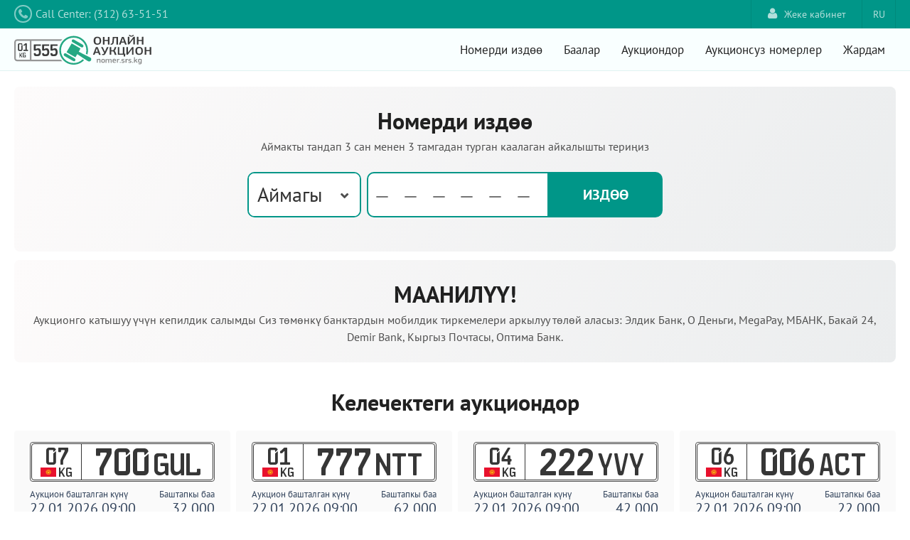

--- FILE ---
content_type: text/html;charset=UTF-8
request_url: https://nomer.srs.kg/home.xhtml;jsessionid=48N_hX0fAD3fPTPl1mOWh7umfSrR4F1Q-X9cRA0c.nomer-auction
body_size: 9614
content:
<!DOCTYPE html>
<html xmlns="http://www.w3.org/1999/xhtml"><head id="j_idt4"><link type="text/css" rel="stylesheet" href="/javax.faces.resource/theme.css.xhtml?ln=primefaces-aristo" /><link type="text/css" rel="stylesheet" href="/javax.faces.resource/owlcarousel/assets/owl.carousel.min.css.xhtml;jsessionid=lIMoviz60fKQH-kZdRxX9myCuXYIWtWxsbXKP6TZ.nomer-auction?ln=vendor" /><link type="text/css" rel="stylesheet" href="/javax.faces.resource/owlcarousel/assets/owl.theme.default.min.css.xhtml;jsessionid=lIMoviz60fKQH-kZdRxX9myCuXYIWtWxsbXKP6TZ.nomer-auction?ln=vendor" /><link type="text/css" rel="stylesheet" href="/javax.faces.resource/components.css.xhtml;jsessionid=lIMoviz60fKQH-kZdRxX9myCuXYIWtWxsbXKP6TZ.nomer-auction?ln=primefaces&amp;v=8.0" /><script type="text/javascript" src="/javax.faces.resource/jquery/jquery.js.xhtml;jsessionid=lIMoviz60fKQH-kZdRxX9myCuXYIWtWxsbXKP6TZ.nomer-auction?ln=primefaces&amp;v=8.0"></script><script type="text/javascript" src="/javax.faces.resource/jquery/jquery-plugins.js.xhtml;jsessionid=lIMoviz60fKQH-kZdRxX9myCuXYIWtWxsbXKP6TZ.nomer-auction?ln=primefaces&amp;v=8.0"></script><script type="text/javascript" src="/javax.faces.resource/core.js.xhtml;jsessionid=lIMoviz60fKQH-kZdRxX9myCuXYIWtWxsbXKP6TZ.nomer-auction?ln=primefaces&amp;v=8.0"></script><script type="text/javascript" src="/javax.faces.resource/components.js.xhtml;jsessionid=lIMoviz60fKQH-kZdRxX9myCuXYIWtWxsbXKP6TZ.nomer-auction?ln=primefaces&amp;v=8.0"></script><link type="text/css" rel="stylesheet" href="/javax.faces.resource/reset.css.xhtml;jsessionid=lIMoviz60fKQH-kZdRxX9myCuXYIWtWxsbXKP6TZ.nomer-auction?ln=css" /><link type="text/css" rel="stylesheet" href="/javax.faces.resource/grid.css.xhtml;jsessionid=lIMoviz60fKQH-kZdRxX9myCuXYIWtWxsbXKP6TZ.nomer-auction?ln=css" /><link type="text/css" rel="stylesheet" href="/javax.faces.resource/text.css.xhtml;jsessionid=lIMoviz60fKQH-kZdRxX9myCuXYIWtWxsbXKP6TZ.nomer-auction?ln=css" /><link type="text/css" rel="stylesheet" href="/javax.faces.resource/ui-util.css.xhtml;jsessionid=lIMoviz60fKQH-kZdRxX9myCuXYIWtWxsbXKP6TZ.nomer-auction?ln=css" /><link type="text/css" rel="stylesheet" href="/javax.faces.resource/styles.css.xhtml;jsessionid=lIMoviz60fKQH-kZdRxX9myCuXYIWtWxsbXKP6TZ.nomer-auction?ln=css" /><link type="text/css" rel="stylesheet" href="/javax.faces.resource/font-awesome-4.6.3/css/font-awesome.min.css.xhtml;jsessionid=lIMoviz60fKQH-kZdRxX9myCuXYIWtWxsbXKP6TZ.nomer-auction?ln=vendor" /><script type="text/javascript">if(window.PrimeFaces){PrimeFaces.settings.locale='ky';}</script>
        <title>Башкы бет - Мамномерлер аукциону</title>
        <meta http-equiv="Content-Type" content="text/html; charset=utf-8" />
        <meta name="viewport" content="width=device-width, user-scalable=no, initial-scale=1.0, minimum-scale=1.0, maximum-scale=1.0" />
        <meta name="viewport" content="width=device-width, initial-scale=1.0" />
            <link rel="shortcut icon" type="image/x-icon" href="/resources/gfx/favicon.png?v=3" /></head><body>

            <div id="container">

        <div id="wrap-top-header">
                <div id="top-header" class="grid"><a id="tel" name="tel" href="tel:+119" class="f-lft">
        <i class="fa fa-phone"></i><span class="phone">Call Center: (312) 63-51-51</span></a>
<form id="j_idt23" name="j_idt23" method="post" action="/home.xhtml;jsessionid=lIMoviz60fKQH-kZdRxX9myCuXYIWtWxsbXKP6TZ.nomer-auction" class="language-bar f-rht" enctype="application/x-www-form-urlencoded">
<input type="hidden" name="j_idt23" value="j_idt23" />
<script type="text/javascript" src="/javax.faces.resource/jsf.js.xhtml;jsessionid=lIMoviz60fKQH-kZdRxX9myCuXYIWtWxsbXKP6TZ.nomer-auction?ln=javax.faces"></script><a href="#" onclick="mojarra.jsfcljs(document.getElementById('j_idt23'),{'j_idt23:j_idt25':'j_idt23:j_idt25'},'');return false" class="language-choice">RU</a><input type="hidden" name="javax.faces.ViewState" id="j_id1:javax.faces.ViewState:0" value="5490503701045656519:-5365861734185175199" autocomplete="off" />
</form>
<form id="j_idt26" name="j_idt26" method="post" action="/home.xhtml;jsessionid=lIMoviz60fKQH-kZdRxX9myCuXYIWtWxsbXKP6TZ.nomer-auction" class="f-rht" enctype="application/x-www-form-urlencoded">
<input type="hidden" name="j_idt26" value="j_idt26" />
<a href="/login.xhtml;jsessionid=lIMoviz60fKQH-kZdRxX9myCuXYIWtWxsbXKP6TZ.nomer-auction" class="link-login f-rht">
            <i class="fa fa-user"></i>Жеке кабинет</a><input type="hidden" name="javax.faces.ViewState" id="j_id1:javax.faces.ViewState:1" value="5490503701045656519:-5365861734185175199" autocomplete="off" />
</form>
                </div>
            <div class="clear"></div>
        </div>

        <div id="wrap-header">
                <div id="header" class="grid">

    <div class="logo f-lft clearfix"><a href="/home.xhtml;jsessionid=lIMoviz60fKQH-kZdRxX9myCuXYIWtWxsbXKP6TZ.nomer-auction" class="clearfix"><img src="/javax.faces.resource/logo_c.svg.xhtml;jsessionid=lIMoviz60fKQH-kZdRxX9myCuXYIWtWxsbXKP6TZ.nomer-auction?ln=gfx" /></a>
    </div>

    <div class="button_container" id="toggle">
        <span class="top"></span>
        <span class="middle"></span>
        <span class="bottom"></span>
    </div>

    <div class="f-rht clearfix menu overlay" id="overlay">
        <nav class="overlay-menu">
            <ul>
                <li><a href="/home.xhtml;jsessionid=lIMoviz60fKQH-kZdRxX9myCuXYIWtWxsbXKP6TZ.nomer-auction">Номерди издөө</a></li>
                <li><a href="/prices.xhtml;jsessionid=lIMoviz60fKQH-kZdRxX9myCuXYIWtWxsbXKP6TZ.nomer-auction">Баалар</a></li>
                <li><a href="/auctions.xhtml;jsessionid=lIMoviz60fKQH-kZdRxX9myCuXYIWtWxsbXKP6TZ.nomer-auction">Аукциондор</a></li>
                <li><a href="/plates.xhtml;jsessionid=lIMoviz60fKQH-kZdRxX9myCuXYIWtWxsbXKP6TZ.nomer-auction">Аукционсуз номерлер</a></li>
                <li><a href="/help.xhtml;jsessionid=lIMoviz60fKQH-kZdRxX9myCuXYIWtWxsbXKP6TZ.nomer-auction">Жардам</a></li>
            </ul>
        </nav>
    </div>
                </div>
                <div class="clear"></div>
        </div>

                    <div class="clear"></div>

                        <div id="wrap-content">

                                <div id="content" class="grid"><span id="j_idt52"></span><script id="j_idt52_s" type="text/javascript">$(function(){PrimeFaces.cw("Growl","widget_j_idt52",{id:"j_idt52",sticky:false,life:6000,escape:true,keepAlive:false,msgs:[]});});</script>
<form id="j_idt53" name="j_idt53" method="post" action="/home.xhtml;jsessionid=lIMoviz60fKQH-kZdRxX9myCuXYIWtWxsbXKP6TZ.nomer-auction" class="lp-search-form lp-search-form-main" enctype="application/x-www-form-urlencoded">
<input type="hidden" name="j_idt53" value="j_idt53" />


            <h1>Номерди издөө</h1>
            <h2>Аймакты тандап 3 сан менен 3 тамгадан турган каалаган айкалышты териңиз  </h2>

            <div class="lp-search-form-input-blc clearfix"><div id="j_idt55" class="ui-selectonemenu ui-widget ui-state-default ui-corner-all lp-search-region f-lft" aria-owns="j_idt55_panel" role="combobox" aria-haspopup="listbox" aria-expanded="false"><div class="ui-helper-hidden-accessible"><input id="j_idt55_focus" name="j_idt55_focus" type="text" autocomplete="off" /></div><div class="ui-helper-hidden-accessible"><select id="j_idt55_input" name="j_idt55_input" tabindex="-1" aria-hidden="true"><option value="" selected="selected" data-escape="true">Аймагы</option><option value="kg.infocom.auction.enums.Region@0" data-escape="true">01</option><option value="kg.infocom.auction.enums.Region@1" data-escape="true">02</option><option value="kg.infocom.auction.enums.Region@2" data-escape="true">03</option><option value="kg.infocom.auction.enums.Region@3" data-escape="true">04</option><option value="kg.infocom.auction.enums.Region@4" data-escape="true">05</option><option value="kg.infocom.auction.enums.Region@5" data-escape="true">06</option><option value="kg.infocom.auction.enums.Region@6" data-escape="true">07</option><option value="kg.infocom.auction.enums.Region@7" data-escape="true">08</option><option value="kg.infocom.auction.enums.Region@8" data-escape="true">09</option></select></div><label id="j_idt55_label" class="ui-selectonemenu-label ui-inputfield ui-corner-all">&nbsp;</label><div class="ui-selectonemenu-trigger ui-state-default ui-corner-right"><span class="ui-icon ui-icon-triangle-1-s ui-c"></span></div><div id="j_idt55_panel" class="ui-selectonemenu-panel ui-widget ui-widget-content ui-corner-all ui-helper-hidden ui-shadow ui-input-overlay lp-search-region-panel"><div class="ui-selectonemenu-items-wrapper" style="max-height:200px"><ul id="j_idt55_items" class="ui-selectonemenu-items ui-selectonemenu-list ui-widget-content ui-widget ui-corner-all ui-helper-reset" role="listbox"><li class="ui-selectonemenu-item ui-selectonemenu-list-item ui-corner-all ui-noselection-option" data-label="Аймагы" tabindex="-1" role="option">Аймагы</li><li class="ui-selectonemenu-item ui-selectonemenu-list-item ui-corner-all" data-label="01" tabindex="-1" role="option">01</li><li class="ui-selectonemenu-item ui-selectonemenu-list-item ui-corner-all" data-label="02" tabindex="-1" role="option">02</li><li class="ui-selectonemenu-item ui-selectonemenu-list-item ui-corner-all" data-label="03" tabindex="-1" role="option">03</li><li class="ui-selectonemenu-item ui-selectonemenu-list-item ui-corner-all" data-label="04" tabindex="-1" role="option">04</li><li class="ui-selectonemenu-item ui-selectonemenu-list-item ui-corner-all" data-label="05" tabindex="-1" role="option">05</li><li class="ui-selectonemenu-item ui-selectonemenu-list-item ui-corner-all" data-label="06" tabindex="-1" role="option">06</li><li class="ui-selectonemenu-item ui-selectonemenu-list-item ui-corner-all" data-label="07" tabindex="-1" role="option">07</li><li class="ui-selectonemenu-item ui-selectonemenu-list-item ui-corner-all" data-label="08" tabindex="-1" role="option">08</li><li class="ui-selectonemenu-item ui-selectonemenu-list-item ui-corner-all" data-label="09" tabindex="-1" role="option">09</li></ul></div></div></div><script id="j_idt55_s" type="text/javascript">$(function(){PrimeFaces.cw("SelectOneMenu","widget_j_idt55",{id:"j_idt55",appendTo:"@(body)"});});</script>
                <div class="ui-inputgroup f-lft"><input id="j_idt60" name="j_idt60" type="text" maxlength="6" placeholder="——————" tabindex="2" class="ui-inputfield ui-inputmask ui-widget ui-state-default ui-corner-all lp-search-symbols" /><script id="j_idt60_s" type="text/javascript">$(function(){PrimeFaces.cw("InputMask","widget_j_idt60",{id:"j_idt60"});});</script><input type="submit" name="j_idt61" value="Издөө" class="btn btn-blue lp-search-btn" />
                </div>
            </div><input type="hidden" name="javax.faces.ViewState" id="j_id1:javax.faces.ViewState:2" value="5490503701045656519:-5365861734185175199" autocomplete="off" />
</form>

        <div class="lp-search-form lp-search-form-main">
                <h1>МААНИЛҮҮ!</h1>
                <h2>
                    Аукционго катышуу үчүн кепилдик салымды Сиз төмөнкү банктардын мобилдик тиркемелери аркылуу төлөй аласыз: Элдик Банк, О Деньги, MegaPay, МБАНК, Бакай 24, Demir Bank, Кыргыз Почтасы, Оптима Банк.
                </h2>

        </div>

        <h2 class="upcoming-auctions-heading">Келечектеги аукциондор</h2><div id="j_idt69" class="ui-datalist ui-widget upcoming-auctions"><div id="j_idt69_content" class="ui-datalist-content ui-widget-content"><ul id="j_idt69_list" class="ui-datalist-data"><li class="ui-datalist-item upcoming-auction"><div class="lp-wrap lp-one-line small">
            <div class="lp">
                <div class="lp-region-blc">
                    <div class="lp-region"><span id="j_idt69:0:j_idt70:plate-region">07</span><div id="j_idt69:0:j_idt70:j_idt73" class="ui-tooltip ui-widget ui-tooltip-top" role="tooltip"><div class="ui-tooltip-arrow"></div><div class="ui-tooltip-text ui-shadow ui-corner-all">Талас обл.</div></div><script id="j_idt69:0:j_idt70:j_idt73_s" type="text/javascript">$(function(){PrimeFaces.cw("Tooltip","widget_j_idt69_0_j_idt70_j_idt73",{id:"j_idt69:0:j_idt70:j_idt73",showEffect:"fade",hideEffect:"fade",target:"j_idt69:0:j_idt70:plate\-region",position:"top"});});</script>
                    </div>
                    <div class="lp-flag"><img src="/javax.faces.resource/flag.svg.xhtml;jsessionid=lIMoviz60fKQH-kZdRxX9myCuXYIWtWxsbXKP6TZ.nomer-auction?ln=gfx" />
                    </div><span class="lp-kg-letters">KG</span>
                </div>

                <div class="lp-data-blc f-lft"><span class="lp-output lp-numbers">700</span><span class="lp-output lp-letters">GUL</span>
                </div>
            </div></div>
            <table>
                <tr>
                    <th>Аукцион башталган күнү</th>
                    <th class="t-rht">Баштапкы баа</th>
                </tr>
                <tr>
                    <td>22.01.2026 09:00
                    </td>
                    <td class="t-rht">32 000
                    </td>
                </tr>
            </table>

            <div class="upcoming-auction-btn-block t-ctr"><input type="button" onclick="window.location.href='/auction.xhtml;jsessionid=lIMoviz60fKQH-kZdRxX9myCuXYIWtWxsbXKP6TZ.nomer-auction?id=572371'; return false;" value="Кененирээк" class="btn btn-primary upcoming-auction-btn" />
            </div></li><li class="ui-datalist-item upcoming-auction"><div class="lp-wrap lp-one-line small">
            <div class="lp">
                <div class="lp-region-blc">
                    <div class="lp-region"><span id="j_idt69:1:j_idt70:plate-region">01</span><div id="j_idt69:1:j_idt70:j_idt73" class="ui-tooltip ui-widget ui-tooltip-top" role="tooltip"><div class="ui-tooltip-arrow"></div><div class="ui-tooltip-text ui-shadow ui-corner-all">Бишкек ш.</div></div><script id="j_idt69:1:j_idt70:j_idt73_s" type="text/javascript">$(function(){PrimeFaces.cw("Tooltip","widget_j_idt69_1_j_idt70_j_idt73",{id:"j_idt69:1:j_idt70:j_idt73",showEffect:"fade",hideEffect:"fade",target:"j_idt69:1:j_idt70:plate\-region",position:"top"});});</script>
                    </div>
                    <div class="lp-flag"><img src="/javax.faces.resource/flag.svg.xhtml;jsessionid=lIMoviz60fKQH-kZdRxX9myCuXYIWtWxsbXKP6TZ.nomer-auction?ln=gfx" />
                    </div><span class="lp-kg-letters">KG</span>
                </div>

                <div class="lp-data-blc f-lft"><span class="lp-output lp-numbers">777</span><span class="lp-output lp-letters">NTT</span>
                </div>
            </div></div>
            <table>
                <tr>
                    <th>Аукцион башталган күнү</th>
                    <th class="t-rht">Баштапкы баа</th>
                </tr>
                <tr>
                    <td>22.01.2026 09:00
                    </td>
                    <td class="t-rht">62 000
                    </td>
                </tr>
            </table>

            <div class="upcoming-auction-btn-block t-ctr"><input type="button" onclick="window.location.href='/auction.xhtml;jsessionid=lIMoviz60fKQH-kZdRxX9myCuXYIWtWxsbXKP6TZ.nomer-auction?id=602639'; return false;" value="Кененирээк" class="btn btn-primary upcoming-auction-btn" />
            </div></li><li class="ui-datalist-item upcoming-auction"><div class="lp-wrap lp-one-line small">
            <div class="lp">
                <div class="lp-region-blc">
                    <div class="lp-region"><span id="j_idt69:2:j_idt70:plate-region">04</span><div id="j_idt69:2:j_idt70:j_idt73" class="ui-tooltip ui-widget ui-tooltip-top" role="tooltip"><div class="ui-tooltip-arrow"></div><div class="ui-tooltip-text ui-shadow ui-corner-all">Жалал-Абад обл.</div></div><script id="j_idt69:2:j_idt70:j_idt73_s" type="text/javascript">$(function(){PrimeFaces.cw("Tooltip","widget_j_idt69_2_j_idt70_j_idt73",{id:"j_idt69:2:j_idt70:j_idt73",showEffect:"fade",hideEffect:"fade",target:"j_idt69:2:j_idt70:plate\-region",position:"top"});});</script>
                    </div>
                    <div class="lp-flag"><img src="/javax.faces.resource/flag.svg.xhtml;jsessionid=lIMoviz60fKQH-kZdRxX9myCuXYIWtWxsbXKP6TZ.nomer-auction?ln=gfx" />
                    </div><span class="lp-kg-letters">KG</span>
                </div>

                <div class="lp-data-blc f-lft"><span class="lp-output lp-numbers">222</span><span class="lp-output lp-letters">YVY</span>
                </div>
            </div></div>
            <table>
                <tr>
                    <th>Аукцион башталган күнү</th>
                    <th class="t-rht">Баштапкы баа</th>
                </tr>
                <tr>
                    <td>22.01.2026 09:00
                    </td>
                    <td class="t-rht">42 000
                    </td>
                </tr>
            </table>

            <div class="upcoming-auction-btn-block t-ctr"><input type="button" onclick="window.location.href='/auction.xhtml;jsessionid=lIMoviz60fKQH-kZdRxX9myCuXYIWtWxsbXKP6TZ.nomer-auction?id=603529'; return false;" value="Кененирээк" class="btn btn-primary upcoming-auction-btn" />
            </div></li><li class="ui-datalist-item upcoming-auction"><div class="lp-wrap lp-one-line small">
            <div class="lp">
                <div class="lp-region-blc">
                    <div class="lp-region"><span id="j_idt69:3:j_idt70:plate-region">06</span><div id="j_idt69:3:j_idt70:j_idt73" class="ui-tooltip ui-widget ui-tooltip-top" role="tooltip"><div class="ui-tooltip-arrow"></div><div class="ui-tooltip-text ui-shadow ui-corner-all">Ош обл.</div></div><script id="j_idt69:3:j_idt70:j_idt73_s" type="text/javascript">$(function(){PrimeFaces.cw("Tooltip","widget_j_idt69_3_j_idt70_j_idt73",{id:"j_idt69:3:j_idt70:j_idt73",showEffect:"fade",hideEffect:"fade",target:"j_idt69:3:j_idt70:plate\-region",position:"top"});});</script>
                    </div>
                    <div class="lp-flag"><img src="/javax.faces.resource/flag.svg.xhtml;jsessionid=lIMoviz60fKQH-kZdRxX9myCuXYIWtWxsbXKP6TZ.nomer-auction?ln=gfx" />
                    </div><span class="lp-kg-letters">KG</span>
                </div>

                <div class="lp-data-blc f-lft"><span class="lp-output lp-numbers">006</span><span class="lp-output lp-letters">ACT</span>
                </div>
            </div></div>
            <table>
                <tr>
                    <th>Аукцион башталган күнү</th>
                    <th class="t-rht">Баштапкы баа</th>
                </tr>
                <tr>
                    <td>22.01.2026 09:00
                    </td>
                    <td class="t-rht">22 000
                    </td>
                </tr>
            </table>

            <div class="upcoming-auction-btn-block t-ctr"><input type="button" onclick="window.location.href='/auction.xhtml;jsessionid=lIMoviz60fKQH-kZdRxX9myCuXYIWtWxsbXKP6TZ.nomer-auction?id=606048'; return false;" value="Кененирээк" class="btn btn-primary upcoming-auction-btn" />
            </div></li><li class="ui-datalist-item upcoming-auction"><div class="lp-wrap lp-one-line small">
            <div class="lp">
                <div class="lp-region-blc">
                    <div class="lp-region"><span id="j_idt69:4:j_idt70:plate-region">05</span><div id="j_idt69:4:j_idt70:j_idt73" class="ui-tooltip ui-widget ui-tooltip-top" role="tooltip"><div class="ui-tooltip-arrow"></div><div class="ui-tooltip-text ui-shadow ui-corner-all">Нарын облусу</div></div><script id="j_idt69:4:j_idt70:j_idt73_s" type="text/javascript">$(function(){PrimeFaces.cw("Tooltip","widget_j_idt69_4_j_idt70_j_idt73",{id:"j_idt69:4:j_idt70:j_idt73",showEffect:"fade",hideEffect:"fade",target:"j_idt69:4:j_idt70:plate\-region",position:"top"});});</script>
                    </div>
                    <div class="lp-flag"><img src="/javax.faces.resource/flag.svg.xhtml;jsessionid=lIMoviz60fKQH-kZdRxX9myCuXYIWtWxsbXKP6TZ.nomer-auction?ln=gfx" />
                    </div><span class="lp-kg-letters">KG</span>
                </div>

                <div class="lp-data-blc f-lft"><span class="lp-output lp-numbers">005</span><span class="lp-output lp-letters">ACC</span>
                </div>
            </div></div>
            <table>
                <tr>
                    <th>Аукцион башталган күнү</th>
                    <th class="t-rht">Баштапкы баа</th>
                </tr>
                <tr>
                    <td>22.01.2026 09:00
                    </td>
                    <td class="t-rht">22 000
                    </td>
                </tr>
            </table>

            <div class="upcoming-auction-btn-block t-ctr"><input type="button" onclick="window.location.href='/auction.xhtml;jsessionid=lIMoviz60fKQH-kZdRxX9myCuXYIWtWxsbXKP6TZ.nomer-auction?id=606087'; return false;" value="Кененирээк" class="btn btn-primary upcoming-auction-btn" />
            </div></li><li class="ui-datalist-item upcoming-auction"><div class="lp-wrap lp-one-line small">
            <div class="lp">
                <div class="lp-region-blc">
                    <div class="lp-region"><span id="j_idt69:5:j_idt70:plate-region">02</span><div id="j_idt69:5:j_idt70:j_idt73" class="ui-tooltip ui-widget ui-tooltip-top" role="tooltip"><div class="ui-tooltip-arrow"></div><div class="ui-tooltip-text ui-shadow ui-corner-all">Ош ш.</div></div><script id="j_idt69:5:j_idt70:j_idt73_s" type="text/javascript">$(function(){PrimeFaces.cw("Tooltip","widget_j_idt69_5_j_idt70_j_idt73",{id:"j_idt69:5:j_idt70:j_idt73",showEffect:"fade",hideEffect:"fade",target:"j_idt69:5:j_idt70:plate\-region",position:"top"});});</script>
                    </div>
                    <div class="lp-flag"><img src="/javax.faces.resource/flag.svg.xhtml;jsessionid=lIMoviz60fKQH-kZdRxX9myCuXYIWtWxsbXKP6TZ.nomer-auction?ln=gfx" />
                    </div><span class="lp-kg-letters">KG</span>
                </div>

                <div class="lp-data-blc f-lft"><span class="lp-output lp-numbers">777</span><span class="lp-output lp-letters">AAM</span>
                </div>
            </div></div>
            <table>
                <tr>
                    <th>Аукцион башталган күнү</th>
                    <th class="t-rht">Баштапкы баа</th>
                </tr>
                <tr>
                    <td>22.01.2026 09:00
                    </td>
                    <td class="t-rht">62 000
                    </td>
                </tr>
            </table>

            <div class="upcoming-auction-btn-block t-ctr"><input type="button" onclick="window.location.href='/auction.xhtml;jsessionid=lIMoviz60fKQH-kZdRxX9myCuXYIWtWxsbXKP6TZ.nomer-auction?id=606600'; return false;" value="Кененирээк" class="btn btn-primary upcoming-auction-btn" />
            </div></li><li class="ui-datalist-item upcoming-auction"><div class="lp-wrap lp-one-line small">
            <div class="lp">
                <div class="lp-region-blc">
                    <div class="lp-region"><span id="j_idt69:6:j_idt70:plate-region">07</span><div id="j_idt69:6:j_idt70:j_idt73" class="ui-tooltip ui-widget ui-tooltip-top" role="tooltip"><div class="ui-tooltip-arrow"></div><div class="ui-tooltip-text ui-shadow ui-corner-all">Талас обл.</div></div><script id="j_idt69:6:j_idt70:j_idt73_s" type="text/javascript">$(function(){PrimeFaces.cw("Tooltip","widget_j_idt69_6_j_idt70_j_idt73",{id:"j_idt69:6:j_idt70:j_idt73",showEffect:"fade",hideEffect:"fade",target:"j_idt69:6:j_idt70:plate\-region",position:"top"});});</script>
                    </div>
                    <div class="lp-flag"><img src="/javax.faces.resource/flag.svg.xhtml;jsessionid=lIMoviz60fKQH-kZdRxX9myCuXYIWtWxsbXKP6TZ.nomer-auction?ln=gfx" />
                    </div><span class="lp-kg-letters">KG</span>
                </div>

                <div class="lp-data-blc f-lft"><span class="lp-output lp-numbers">007</span><span class="lp-output lp-letters">ADK</span>
                </div>
            </div></div>
            <table>
                <tr>
                    <th>Аукцион башталган күнү</th>
                    <th class="t-rht">Баштапкы баа</th>
                </tr>
                <tr>
                    <td>22.01.2026 09:00
                    </td>
                    <td class="t-rht">32 000
                    </td>
                </tr>
            </table>

            <div class="upcoming-auction-btn-block t-ctr"><input type="button" onclick="window.location.href='/auction.xhtml;jsessionid=lIMoviz60fKQH-kZdRxX9myCuXYIWtWxsbXKP6TZ.nomer-auction?id=606737'; return false;" value="Кененирээк" class="btn btn-primary upcoming-auction-btn" />
            </div></li><li class="ui-datalist-item upcoming-auction"><div class="lp-wrap lp-one-line small">
            <div class="lp">
                <div class="lp-region-blc">
                    <div class="lp-region"><span id="j_idt69:7:j_idt70:plate-region">09</span><div id="j_idt69:7:j_idt70:j_idt73" class="ui-tooltip ui-widget ui-tooltip-top" role="tooltip"><div class="ui-tooltip-arrow"></div><div class="ui-tooltip-text ui-shadow ui-corner-all">Ысык-Көл обл.</div></div><script id="j_idt69:7:j_idt70:j_idt73_s" type="text/javascript">$(function(){PrimeFaces.cw("Tooltip","widget_j_idt69_7_j_idt70_j_idt73",{id:"j_idt69:7:j_idt70:j_idt73",showEffect:"fade",hideEffect:"fade",target:"j_idt69:7:j_idt70:plate\-region",position:"top"});});</script>
                    </div>
                    <div class="lp-flag"><img src="/javax.faces.resource/flag.svg.xhtml;jsessionid=lIMoviz60fKQH-kZdRxX9myCuXYIWtWxsbXKP6TZ.nomer-auction?ln=gfx" />
                    </div><span class="lp-kg-letters">KG</span>
                </div>

                <div class="lp-data-blc f-lft"><span class="lp-output lp-numbers">999</span><span class="lp-output lp-letters">ACX</span>
                </div>
            </div></div>
            <table>
                <tr>
                    <th>Аукцион башталган күнү</th>
                    <th class="t-rht">Баштапкы баа</th>
                </tr>
                <tr>
                    <td>22.01.2026 09:00
                    </td>
                    <td class="t-rht">62 000
                    </td>
                </tr>
            </table>

            <div class="upcoming-auction-btn-block t-ctr"><input type="button" onclick="window.location.href='/auction.xhtml;jsessionid=lIMoviz60fKQH-kZdRxX9myCuXYIWtWxsbXKP6TZ.nomer-auction?id=606806'; return false;" value="Кененирээк" class="btn btn-primary upcoming-auction-btn" />
            </div></li><li class="ui-datalist-item upcoming-auction"><div class="lp-wrap lp-one-line small">
            <div class="lp">
                <div class="lp-region-blc">
                    <div class="lp-region"><span id="j_idt69:8:j_idt70:plate-region">03</span><div id="j_idt69:8:j_idt70:j_idt73" class="ui-tooltip ui-widget ui-tooltip-top" role="tooltip"><div class="ui-tooltip-arrow"></div><div class="ui-tooltip-text ui-shadow ui-corner-all">Баткен обл.</div></div><script id="j_idt69:8:j_idt70:j_idt73_s" type="text/javascript">$(function(){PrimeFaces.cw("Tooltip","widget_j_idt69_8_j_idt70_j_idt73",{id:"j_idt69:8:j_idt70:j_idt73",showEffect:"fade",hideEffect:"fade",target:"j_idt69:8:j_idt70:plate\-region",position:"top"});});</script>
                    </div>
                    <div class="lp-flag"><img src="/javax.faces.resource/flag.svg.xhtml;jsessionid=lIMoviz60fKQH-kZdRxX9myCuXYIWtWxsbXKP6TZ.nomer-auction?ln=gfx" />
                    </div><span class="lp-kg-letters">KG</span>
                </div>

                <div class="lp-data-blc f-lft"><span class="lp-output lp-numbers">666</span><span class="lp-output lp-letters">ADI</span>
                </div>
            </div></div>
            <table>
                <tr>
                    <th>Аукцион башталган күнү</th>
                    <th class="t-rht">Баштапкы баа</th>
                </tr>
                <tr>
                    <td>22.01.2026 09:00
                    </td>
                    <td class="t-rht">42 000
                    </td>
                </tr>
            </table>

            <div class="upcoming-auction-btn-block t-ctr"><input type="button" onclick="window.location.href='/auction.xhtml;jsessionid=lIMoviz60fKQH-kZdRxX9myCuXYIWtWxsbXKP6TZ.nomer-auction?id=607100'; return false;" value="Кененирээк" class="btn btn-primary upcoming-auction-btn" />
            </div></li><li class="ui-datalist-item upcoming-auction"><div class="lp-wrap lp-one-line small">
            <div class="lp">
                <div class="lp-region-blc">
                    <div class="lp-region"><span id="j_idt69:9:j_idt70:plate-region">08</span><div id="j_idt69:9:j_idt70:j_idt73" class="ui-tooltip ui-widget ui-tooltip-top" role="tooltip"><div class="ui-tooltip-arrow"></div><div class="ui-tooltip-text ui-shadow ui-corner-all">Чүй обл.</div></div><script id="j_idt69:9:j_idt70:j_idt73_s" type="text/javascript">$(function(){PrimeFaces.cw("Tooltip","widget_j_idt69_9_j_idt70_j_idt73",{id:"j_idt69:9:j_idt70:j_idt73",showEffect:"fade",hideEffect:"fade",target:"j_idt69:9:j_idt70:plate\-region",position:"top"});});</script>
                    </div>
                    <div class="lp-flag"><img src="/javax.faces.resource/flag.svg.xhtml;jsessionid=lIMoviz60fKQH-kZdRxX9myCuXYIWtWxsbXKP6TZ.nomer-auction?ln=gfx" />
                    </div><span class="lp-kg-letters">KG</span>
                </div>

                <div class="lp-data-blc f-lft"><span class="lp-output lp-numbers">002</span><span class="lp-output lp-letters">ADZ</span>
                </div>
            </div></div>
            <table>
                <tr>
                    <th>Аукцион башталган күнү</th>
                    <th class="t-rht">Баштапкы баа</th>
                </tr>
                <tr>
                    <td>22.01.2026 09:00
                    </td>
                    <td class="t-rht">22 000
                    </td>
                </tr>
            </table>

            <div class="upcoming-auction-btn-block t-ctr"><input type="button" onclick="window.location.href='/auction.xhtml;jsessionid=lIMoviz60fKQH-kZdRxX9myCuXYIWtWxsbXKP6TZ.nomer-auction?id=607349'; return false;" value="Кененирээк" class="btn btn-primary upcoming-auction-btn" />
            </div></li><li class="ui-datalist-item upcoming-auction"><div class="lp-wrap lp-one-line small">
            <div class="lp">
                <div class="lp-region-blc">
                    <div class="lp-region"><span id="j_idt69:10:j_idt70:plate-region">04</span><div id="j_idt69:10:j_idt70:j_idt73" class="ui-tooltip ui-widget ui-tooltip-top" role="tooltip"><div class="ui-tooltip-arrow"></div><div class="ui-tooltip-text ui-shadow ui-corner-all">Жалал-Абад обл.</div></div><script id="j_idt69:10:j_idt70:j_idt73_s" type="text/javascript">$(function(){PrimeFaces.cw("Tooltip","widget_j_idt69_10_j_idt70_j_idt73",{id:"j_idt69:10:j_idt70:j_idt73",showEffect:"fade",hideEffect:"fade",target:"j_idt69:10:j_idt70:plate\-region",position:"top"});});</script>
                    </div>
                    <div class="lp-flag"><img src="/javax.faces.resource/flag.svg.xhtml;jsessionid=lIMoviz60fKQH-kZdRxX9myCuXYIWtWxsbXKP6TZ.nomer-auction?ln=gfx" />
                    </div><span class="lp-kg-letters">KG</span>
                </div>

                <div class="lp-data-blc f-lft"><span class="lp-output lp-numbers">888</span><span class="lp-output lp-letters">ADA</span>
                </div>
            </div></div>
            <table>
                <tr>
                    <th>Аукцион башталган күнү</th>
                    <th class="t-rht">Баштапкы баа</th>
                </tr>
                <tr>
                    <td>22.01.2026 09:00
                    </td>
                    <td class="t-rht">62 000
                    </td>
                </tr>
            </table>

            <div class="upcoming-auction-btn-block t-ctr"><input type="button" onclick="window.location.href='/auction.xhtml;jsessionid=lIMoviz60fKQH-kZdRxX9myCuXYIWtWxsbXKP6TZ.nomer-auction?id=608325'; return false;" value="Кененирээк" class="btn btn-primary upcoming-auction-btn" />
            </div></li><li class="ui-datalist-item upcoming-auction"><div class="lp-wrap lp-one-line small">
            <div class="lp">
                <div class="lp-region-blc">
                    <div class="lp-region"><span id="j_idt69:11:j_idt70:plate-region">01</span><div id="j_idt69:11:j_idt70:j_idt73" class="ui-tooltip ui-widget ui-tooltip-top" role="tooltip"><div class="ui-tooltip-arrow"></div><div class="ui-tooltip-text ui-shadow ui-corner-all">Бишкек ш.</div></div><script id="j_idt69:11:j_idt70:j_idt73_s" type="text/javascript">$(function(){PrimeFaces.cw("Tooltip","widget_j_idt69_11_j_idt70_j_idt73",{id:"j_idt69:11:j_idt70:j_idt73",showEffect:"fade",hideEffect:"fade",target:"j_idt69:11:j_idt70:plate\-region",position:"top"});});</script>
                    </div>
                    <div class="lp-flag"><img src="/javax.faces.resource/flag.svg.xhtml;jsessionid=lIMoviz60fKQH-kZdRxX9myCuXYIWtWxsbXKP6TZ.nomer-auction?ln=gfx" />
                    </div><span class="lp-kg-letters">KG</span>
                </div>

                <div class="lp-data-blc f-lft"><span class="lp-output lp-numbers">002</span><span class="lp-output lp-letters">ILM</span>
                </div>
            </div></div>
            <table>
                <tr>
                    <th>Аукцион башталган күнү</th>
                    <th class="t-rht">Баштапкы баа</th>
                </tr>
                <tr>
                    <td>22.01.2026 09:05
                    </td>
                    <td class="t-rht">22 000
                    </td>
                </tr>
            </table>

            <div class="upcoming-auction-btn-block t-ctr"><input type="button" onclick="window.location.href='/auction.xhtml;jsessionid=lIMoviz60fKQH-kZdRxX9myCuXYIWtWxsbXKP6TZ.nomer-auction?id=572372'; return false;" value="Кененирээк" class="btn btn-primary upcoming-auction-btn" />
            </div></li><li class="ui-datalist-item upcoming-auction"><div class="lp-wrap lp-one-line small">
            <div class="lp">
                <div class="lp-region-blc">
                    <div class="lp-region"><span id="j_idt69:12:j_idt70:plate-region">01</span><div id="j_idt69:12:j_idt70:j_idt73" class="ui-tooltip ui-widget ui-tooltip-top" role="tooltip"><div class="ui-tooltip-arrow"></div><div class="ui-tooltip-text ui-shadow ui-corner-all">Бишкек ш.</div></div><script id="j_idt69:12:j_idt70:j_idt73_s" type="text/javascript">$(function(){PrimeFaces.cw("Tooltip","widget_j_idt69_12_j_idt70_j_idt73",{id:"j_idt69:12:j_idt70:j_idt73",showEffect:"fade",hideEffect:"fade",target:"j_idt69:12:j_idt70:plate\-region",position:"top"});});</script>
                    </div>
                    <div class="lp-flag"><img src="/javax.faces.resource/flag.svg.xhtml;jsessionid=lIMoviz60fKQH-kZdRxX9myCuXYIWtWxsbXKP6TZ.nomer-auction?ln=gfx" />
                    </div><span class="lp-kg-letters">KG</span>
                </div>

                <div class="lp-data-blc f-lft"><span class="lp-output lp-numbers">777</span><span class="lp-output lp-letters">NUK</span>
                </div>
            </div></div>
            <table>
                <tr>
                    <th>Аукцион башталган күнү</th>
                    <th class="t-rht">Баштапкы баа</th>
                </tr>
                <tr>
                    <td>22.01.2026 09:05
                    </td>
                    <td class="t-rht">62 000
                    </td>
                </tr>
            </table>

            <div class="upcoming-auction-btn-block t-ctr"><input type="button" onclick="window.location.href='/auction.xhtml;jsessionid=lIMoviz60fKQH-kZdRxX9myCuXYIWtWxsbXKP6TZ.nomer-auction?id=601522'; return false;" value="Кененирээк" class="btn btn-primary upcoming-auction-btn" />
            </div></li><li class="ui-datalist-item upcoming-auction"><div class="lp-wrap lp-one-line small">
            <div class="lp">
                <div class="lp-region-blc">
                    <div class="lp-region"><span id="j_idt69:13:j_idt70:plate-region">04</span><div id="j_idt69:13:j_idt70:j_idt73" class="ui-tooltip ui-widget ui-tooltip-top" role="tooltip"><div class="ui-tooltip-arrow"></div><div class="ui-tooltip-text ui-shadow ui-corner-all">Жалал-Абад обл.</div></div><script id="j_idt69:13:j_idt70:j_idt73_s" type="text/javascript">$(function(){PrimeFaces.cw("Tooltip","widget_j_idt69_13_j_idt70_j_idt73",{id:"j_idt69:13:j_idt70:j_idt73",showEffect:"fade",hideEffect:"fade",target:"j_idt69:13:j_idt70:plate\-region",position:"top"});});</script>
                    </div>
                    <div class="lp-flag"><img src="/javax.faces.resource/flag.svg.xhtml;jsessionid=lIMoviz60fKQH-kZdRxX9myCuXYIWtWxsbXKP6TZ.nomer-auction?ln=gfx" />
                    </div><span class="lp-kg-letters">KG</span>
                </div>

                <div class="lp-data-blc f-lft"><span class="lp-output lp-numbers">333</span><span class="lp-output lp-letters">YVY</span>
                </div>
            </div></div>
            <table>
                <tr>
                    <th>Аукцион башталган күнү</th>
                    <th class="t-rht">Баштапкы баа</th>
                </tr>
                <tr>
                    <td>22.01.2026 09:05
                    </td>
                    <td class="t-rht">42 000
                    </td>
                </tr>
            </table>

            <div class="upcoming-auction-btn-block t-ctr"><input type="button" onclick="window.location.href='/auction.xhtml;jsessionid=lIMoviz60fKQH-kZdRxX9myCuXYIWtWxsbXKP6TZ.nomer-auction?id=604154'; return false;" value="Кененирээк" class="btn btn-primary upcoming-auction-btn" />
            </div></li><li class="ui-datalist-item upcoming-auction"><div class="lp-wrap lp-one-line small">
            <div class="lp">
                <div class="lp-region-blc">
                    <div class="lp-region"><span id="j_idt69:14:j_idt70:plate-region">04</span><div id="j_idt69:14:j_idt70:j_idt73" class="ui-tooltip ui-widget ui-tooltip-top" role="tooltip"><div class="ui-tooltip-arrow"></div><div class="ui-tooltip-text ui-shadow ui-corner-all">Жалал-Абад обл.</div></div><script id="j_idt69:14:j_idt70:j_idt73_s" type="text/javascript">$(function(){PrimeFaces.cw("Tooltip","widget_j_idt69_14_j_idt70_j_idt73",{id:"j_idt69:14:j_idt70:j_idt73",showEffect:"fade",hideEffect:"fade",target:"j_idt69:14:j_idt70:plate\-region",position:"top"});});</script>
                    </div>
                    <div class="lp-flag"><img src="/javax.faces.resource/flag.svg.xhtml;jsessionid=lIMoviz60fKQH-kZdRxX9myCuXYIWtWxsbXKP6TZ.nomer-auction?ln=gfx" />
                    </div><span class="lp-kg-letters">KG</span>
                </div>

                <div class="lp-data-blc f-lft"><span class="lp-output lp-numbers">222</span><span class="lp-output lp-letters">ADA</span>
                </div>
            </div></div>
            <table>
                <tr>
                    <th>Аукцион башталган күнү</th>
                    <th class="t-rht">Баштапкы баа</th>
                </tr>
                <tr>
                    <td>22.01.2026 09:05
                    </td>
                    <td class="t-rht">42 000
                    </td>
                </tr>
            </table>

            <div class="upcoming-auction-btn-block t-ctr"><input type="button" onclick="window.location.href='/auction.xhtml;jsessionid=lIMoviz60fKQH-kZdRxX9myCuXYIWtWxsbXKP6TZ.nomer-auction?id=606236'; return false;" value="Кененирээк" class="btn btn-primary upcoming-auction-btn" />
            </div></li><li class="ui-datalist-item upcoming-auction"><div class="lp-wrap lp-one-line small">
            <div class="lp">
                <div class="lp-region-blc">
                    <div class="lp-region"><span id="j_idt69:15:j_idt70:plate-region">09</span><div id="j_idt69:15:j_idt70:j_idt73" class="ui-tooltip ui-widget ui-tooltip-top" role="tooltip"><div class="ui-tooltip-arrow"></div><div class="ui-tooltip-text ui-shadow ui-corner-all">Ысык-Көл обл.</div></div><script id="j_idt69:15:j_idt70:j_idt73_s" type="text/javascript">$(function(){PrimeFaces.cw("Tooltip","widget_j_idt69_15_j_idt70_j_idt73",{id:"j_idt69:15:j_idt70:j_idt73",showEffect:"fade",hideEffect:"fade",target:"j_idt69:15:j_idt70:plate\-region",position:"top"});});</script>
                    </div>
                    <div class="lp-flag"><img src="/javax.faces.resource/flag.svg.xhtml;jsessionid=lIMoviz60fKQH-kZdRxX9myCuXYIWtWxsbXKP6TZ.nomer-auction?ln=gfx" />
                    </div><span class="lp-kg-letters">KG</span>
                </div>

                <div class="lp-data-blc f-lft"><span class="lp-output lp-numbers">009</span><span class="lp-output lp-letters">ACX</span>
                </div>
            </div></div>
            <table>
                <tr>
                    <th>Аукцион башталган күнү</th>
                    <th class="t-rht">Баштапкы баа</th>
                </tr>
                <tr>
                    <td>22.01.2026 09:05
                    </td>
                    <td class="t-rht">22 000
                    </td>
                </tr>
            </table>

            <div class="upcoming-auction-btn-block t-ctr"><input type="button" onclick="window.location.href='/auction.xhtml;jsessionid=lIMoviz60fKQH-kZdRxX9myCuXYIWtWxsbXKP6TZ.nomer-auction?id=606807'; return false;" value="Кененирээк" class="btn btn-primary upcoming-auction-btn" />
            </div></li><li class="ui-datalist-item upcoming-auction"><div class="lp-wrap lp-one-line small">
            <div class="lp">
                <div class="lp-region-blc">
                    <div class="lp-region"><span id="j_idt69:16:j_idt70:plate-region">07</span><div id="j_idt69:16:j_idt70:j_idt73" class="ui-tooltip ui-widget ui-tooltip-top" role="tooltip"><div class="ui-tooltip-arrow"></div><div class="ui-tooltip-text ui-shadow ui-corner-all">Талас обл.</div></div><script id="j_idt69:16:j_idt70:j_idt73_s" type="text/javascript">$(function(){PrimeFaces.cw("Tooltip","widget_j_idt69_16_j_idt70_j_idt73",{id:"j_idt69:16:j_idt70:j_idt73",showEffect:"fade",hideEffect:"fade",target:"j_idt69:16:j_idt70:plate\-region",position:"top"});});</script>
                    </div>
                    <div class="lp-flag"><img src="/javax.faces.resource/flag.svg.xhtml;jsessionid=lIMoviz60fKQH-kZdRxX9myCuXYIWtWxsbXKP6TZ.nomer-auction?ln=gfx" />
                    </div><span class="lp-kg-letters">KG</span>
                </div>

                <div class="lp-data-blc f-lft"><span class="lp-output lp-numbers">777</span><span class="lp-output lp-letters">ADO</span>
                </div>
            </div></div>
            <table>
                <tr>
                    <th>Аукцион башталган күнү</th>
                    <th class="t-rht">Баштапкы баа</th>
                </tr>
                <tr>
                    <td>22.01.2026 09:05
                    </td>
                    <td class="t-rht">62 000
                    </td>
                </tr>
            </table>

            <div class="upcoming-auction-btn-block t-ctr"><input type="button" onclick="window.location.href='/auction.xhtml;jsessionid=lIMoviz60fKQH-kZdRxX9myCuXYIWtWxsbXKP6TZ.nomer-auction?id=606846'; return false;" value="Кененирээк" class="btn btn-primary upcoming-auction-btn" />
            </div></li><li class="ui-datalist-item upcoming-auction"><div class="lp-wrap lp-one-line small">
            <div class="lp">
                <div class="lp-region-blc">
                    <div class="lp-region"><span id="j_idt69:17:j_idt70:plate-region">03</span><div id="j_idt69:17:j_idt70:j_idt73" class="ui-tooltip ui-widget ui-tooltip-top" role="tooltip"><div class="ui-tooltip-arrow"></div><div class="ui-tooltip-text ui-shadow ui-corner-all">Баткен обл.</div></div><script id="j_idt69:17:j_idt70:j_idt73_s" type="text/javascript">$(function(){PrimeFaces.cw("Tooltip","widget_j_idt69_17_j_idt70_j_idt73",{id:"j_idt69:17:j_idt70:j_idt73",showEffect:"fade",hideEffect:"fade",target:"j_idt69:17:j_idt70:plate\-region",position:"top"});});</script>
                    </div>
                    <div class="lp-flag"><img src="/javax.faces.resource/flag.svg.xhtml;jsessionid=lIMoviz60fKQH-kZdRxX9myCuXYIWtWxsbXKP6TZ.nomer-auction?ln=gfx" />
                    </div><span class="lp-kg-letters">KG</span>
                </div>

                <div class="lp-data-blc f-lft"><span class="lp-output lp-numbers">333</span><span class="lp-output lp-letters">AIA</span>
                </div>
            </div></div>
            <table>
                <tr>
                    <th>Аукцион башталган күнү</th>
                    <th class="t-rht">Баштапкы баа</th>
                </tr>
                <tr>
                    <td>22.01.2026 09:05
                    </td>
                    <td class="t-rht">42 000
                    </td>
                </tr>
            </table>

            <div class="upcoming-auction-btn-block t-ctr"><input type="button" onclick="window.location.href='/auction.xhtml;jsessionid=lIMoviz60fKQH-kZdRxX9myCuXYIWtWxsbXKP6TZ.nomer-auction?id=607012'; return false;" value="Кененирээк" class="btn btn-primary upcoming-auction-btn" />
            </div></li><li class="ui-datalist-item upcoming-auction"><div class="lp-wrap lp-one-line small">
            <div class="lp">
                <div class="lp-region-blc">
                    <div class="lp-region"><span id="j_idt69:18:j_idt70:plate-region">05</span><div id="j_idt69:18:j_idt70:j_idt73" class="ui-tooltip ui-widget ui-tooltip-top" role="tooltip"><div class="ui-tooltip-arrow"></div><div class="ui-tooltip-text ui-shadow ui-corner-all">Нарын облусу</div></div><script id="j_idt69:18:j_idt70:j_idt73_s" type="text/javascript">$(function(){PrimeFaces.cw("Tooltip","widget_j_idt69_18_j_idt70_j_idt73",{id:"j_idt69:18:j_idt70:j_idt73",showEffect:"fade",hideEffect:"fade",target:"j_idt69:18:j_idt70:plate\-region",position:"top"});});</script>
                    </div>
                    <div class="lp-flag"><img src="/javax.faces.resource/flag.svg.xhtml;jsessionid=lIMoviz60fKQH-kZdRxX9myCuXYIWtWxsbXKP6TZ.nomer-auction?ln=gfx" />
                    </div><span class="lp-kg-letters">KG</span>
                </div>

                <div class="lp-data-blc f-lft"><span class="lp-output lp-numbers">080</span><span class="lp-output lp-letters">ACM</span>
                </div>
            </div></div>
            <table>
                <tr>
                    <th>Аукцион башталган күнү</th>
                    <th class="t-rht">Баштапкы баа</th>
                </tr>
                <tr>
                    <td>22.01.2026 09:05
                    </td>
                    <td class="t-rht">22 000
                    </td>
                </tr>
            </table>

            <div class="upcoming-auction-btn-block t-ctr"><input type="button" onclick="window.location.href='/auction.xhtml;jsessionid=lIMoviz60fKQH-kZdRxX9myCuXYIWtWxsbXKP6TZ.nomer-auction?id=607016'; return false;" value="Кененирээк" class="btn btn-primary upcoming-auction-btn" />
            </div></li><li class="ui-datalist-item upcoming-auction"><div class="lp-wrap lp-one-line small">
            <div class="lp">
                <div class="lp-region-blc">
                    <div class="lp-region"><span id="j_idt69:19:j_idt70:plate-region">02</span><div id="j_idt69:19:j_idt70:j_idt73" class="ui-tooltip ui-widget ui-tooltip-top" role="tooltip"><div class="ui-tooltip-arrow"></div><div class="ui-tooltip-text ui-shadow ui-corner-all">Ош ш.</div></div><script id="j_idt69:19:j_idt70:j_idt73_s" type="text/javascript">$(function(){PrimeFaces.cw("Tooltip","widget_j_idt69_19_j_idt70_j_idt73",{id:"j_idt69:19:j_idt70:j_idt73",showEffect:"fade",hideEffect:"fade",target:"j_idt69:19:j_idt70:plate\-region",position:"top"});});</script>
                    </div>
                    <div class="lp-flag"><img src="/javax.faces.resource/flag.svg.xhtml;jsessionid=lIMoviz60fKQH-kZdRxX9myCuXYIWtWxsbXKP6TZ.nomer-auction?ln=gfx" />
                    </div><span class="lp-kg-letters">KG</span>
                </div>

                <div class="lp-data-blc f-lft"><span class="lp-output lp-numbers">001</span><span class="lp-output lp-letters">ADA</span>
                </div>
            </div></div>
            <table>
                <tr>
                    <th>Аукцион башталган күнү</th>
                    <th class="t-rht">Баштапкы баа</th>
                </tr>
                <tr>
                    <td>22.01.2026 09:05
                    </td>
                    <td class="t-rht">62 000
                    </td>
                </tr>
            </table>

            <div class="upcoming-auction-btn-block t-ctr"><input type="button" onclick="window.location.href='/auction.xhtml;jsessionid=lIMoviz60fKQH-kZdRxX9myCuXYIWtWxsbXKP6TZ.nomer-auction?id=607176'; return false;" value="Кененирээк" class="btn btn-primary upcoming-auction-btn" />
            </div></li><li class="ui-datalist-item upcoming-auction"><div class="lp-wrap lp-one-line small">
            <div class="lp">
                <div class="lp-region-blc">
                    <div class="lp-region"><span id="j_idt69:20:j_idt70:plate-region">06</span><div id="j_idt69:20:j_idt70:j_idt73" class="ui-tooltip ui-widget ui-tooltip-top" role="tooltip"><div class="ui-tooltip-arrow"></div><div class="ui-tooltip-text ui-shadow ui-corner-all">Ош обл.</div></div><script id="j_idt69:20:j_idt70:j_idt73_s" type="text/javascript">$(function(){PrimeFaces.cw("Tooltip","widget_j_idt69_20_j_idt70_j_idt73",{id:"j_idt69:20:j_idt70:j_idt73",showEffect:"fade",hideEffect:"fade",target:"j_idt69:20:j_idt70:plate\-region",position:"top"});});</script>
                    </div>
                    <div class="lp-flag"><img src="/javax.faces.resource/flag.svg.xhtml;jsessionid=lIMoviz60fKQH-kZdRxX9myCuXYIWtWxsbXKP6TZ.nomer-auction?ln=gfx" />
                    </div><span class="lp-kg-letters">KG</span>
                </div>

                <div class="lp-data-blc f-lft"><span class="lp-output lp-numbers">666</span><span class="lp-output lp-letters">ADV</span>
                </div>
            </div></div>
            <table>
                <tr>
                    <th>Аукцион башталган күнү</th>
                    <th class="t-rht">Баштапкы баа</th>
                </tr>
                <tr>
                    <td>22.01.2026 09:05
                    </td>
                    <td class="t-rht">42 000
                    </td>
                </tr>
            </table>

            <div class="upcoming-auction-btn-block t-ctr"><input type="button" onclick="window.location.href='/auction.xhtml;jsessionid=lIMoviz60fKQH-kZdRxX9myCuXYIWtWxsbXKP6TZ.nomer-auction?id=607305'; return false;" value="Кененирээк" class="btn btn-primary upcoming-auction-btn" />
            </div></li><li class="ui-datalist-item upcoming-auction"><div class="lp-wrap lp-one-line small">
            <div class="lp">
                <div class="lp-region-blc">
                    <div class="lp-region"><span id="j_idt69:21:j_idt70:plate-region">08</span><div id="j_idt69:21:j_idt70:j_idt73" class="ui-tooltip ui-widget ui-tooltip-top" role="tooltip"><div class="ui-tooltip-arrow"></div><div class="ui-tooltip-text ui-shadow ui-corner-all">Чүй обл.</div></div><script id="j_idt69:21:j_idt70:j_idt73_s" type="text/javascript">$(function(){PrimeFaces.cw("Tooltip","widget_j_idt69_21_j_idt70_j_idt73",{id:"j_idt69:21:j_idt70:j_idt73",showEffect:"fade",hideEffect:"fade",target:"j_idt69:21:j_idt70:plate\-region",position:"top"});});</script>
                    </div>
                    <div class="lp-flag"><img src="/javax.faces.resource/flag.svg.xhtml;jsessionid=lIMoviz60fKQH-kZdRxX9myCuXYIWtWxsbXKP6TZ.nomer-auction?ln=gfx" />
                    </div><span class="lp-kg-letters">KG</span>
                </div>

                <div class="lp-data-blc f-lft"><span class="lp-output lp-numbers">008</span><span class="lp-output lp-letters">ADZ</span>
                </div>
            </div></div>
            <table>
                <tr>
                    <th>Аукцион башталган күнү</th>
                    <th class="t-rht">Баштапкы баа</th>
                </tr>
                <tr>
                    <td>22.01.2026 09:05
                    </td>
                    <td class="t-rht">22 000
                    </td>
                </tr>
            </table>

            <div class="upcoming-auction-btn-block t-ctr"><input type="button" onclick="window.location.href='/auction.xhtml;jsessionid=lIMoviz60fKQH-kZdRxX9myCuXYIWtWxsbXKP6TZ.nomer-auction?id=607350'; return false;" value="Кененирээк" class="btn btn-primary upcoming-auction-btn" />
            </div></li><li class="ui-datalist-item upcoming-auction"><div class="lp-wrap lp-one-line small">
            <div class="lp">
                <div class="lp-region-blc">
                    <div class="lp-region"><span id="j_idt69:22:j_idt70:plate-region">01</span><div id="j_idt69:22:j_idt70:j_idt73" class="ui-tooltip ui-widget ui-tooltip-top" role="tooltip"><div class="ui-tooltip-arrow"></div><div class="ui-tooltip-text ui-shadow ui-corner-all">Бишкек ш.</div></div><script id="j_idt69:22:j_idt70:j_idt73_s" type="text/javascript">$(function(){PrimeFaces.cw("Tooltip","widget_j_idt69_22_j_idt70_j_idt73",{id:"j_idt69:22:j_idt70:j_idt73",showEffect:"fade",hideEffect:"fade",target:"j_idt69:22:j_idt70:plate\-region",position:"top"});});</script>
                    </div>
                    <div class="lp-flag"><img src="/javax.faces.resource/flag.svg.xhtml;jsessionid=lIMoviz60fKQH-kZdRxX9myCuXYIWtWxsbXKP6TZ.nomer-auction?ln=gfx" />
                    </div><span class="lp-kg-letters">KG</span>
                </div>

                <div class="lp-data-blc f-lft"><span class="lp-output lp-numbers">001</span><span class="lp-output lp-letters">AKF</span>
                </div>
            </div></div>
            <table>
                <tr>
                    <th>Аукцион башталган күнү</th>
                    <th class="t-rht">Баштапкы баа</th>
                </tr>
                <tr>
                    <td>22.01.2026 09:10
                    </td>
                    <td class="t-rht">62 000
                    </td>
                </tr>
            </table>

            <div class="upcoming-auction-btn-block t-ctr"><input type="button" onclick="window.location.href='/auction.xhtml;jsessionid=lIMoviz60fKQH-kZdRxX9myCuXYIWtWxsbXKP6TZ.nomer-auction?id=572373'; return false;" value="Кененирээк" class="btn btn-primary upcoming-auction-btn" />
            </div></li><li class="ui-datalist-item upcoming-auction"><div class="lp-wrap lp-one-line small">
            <div class="lp">
                <div class="lp-region-blc">
                    <div class="lp-region"><span id="j_idt69:23:j_idt70:plate-region">04</span><div id="j_idt69:23:j_idt70:j_idt73" class="ui-tooltip ui-widget ui-tooltip-top" role="tooltip"><div class="ui-tooltip-arrow"></div><div class="ui-tooltip-text ui-shadow ui-corner-all">Жалал-Абад обл.</div></div><script id="j_idt69:23:j_idt70:j_idt73_s" type="text/javascript">$(function(){PrimeFaces.cw("Tooltip","widget_j_idt69_23_j_idt70_j_idt73",{id:"j_idt69:23:j_idt70:j_idt73",showEffect:"fade",hideEffect:"fade",target:"j_idt69:23:j_idt70:plate\-region",position:"top"});});</script>
                    </div>
                    <div class="lp-flag"><img src="/javax.faces.resource/flag.svg.xhtml;jsessionid=lIMoviz60fKQH-kZdRxX9myCuXYIWtWxsbXKP6TZ.nomer-auction?ln=gfx" />
                    </div><span class="lp-kg-letters">KG</span>
                </div>

                <div class="lp-data-blc f-lft"><span class="lp-output lp-numbers">555</span><span class="lp-output lp-letters">YVY</span>
                </div>
            </div></div>
            <table>
                <tr>
                    <th>Аукцион башталган күнү</th>
                    <th class="t-rht">Баштапкы баа</th>
                </tr>
                <tr>
                    <td>22.01.2026 09:10
                    </td>
                    <td class="t-rht">42 000
                    </td>
                </tr>
            </table>

            <div class="upcoming-auction-btn-block t-ctr"><input type="button" onclick="window.location.href='/auction.xhtml;jsessionid=lIMoviz60fKQH-kZdRxX9myCuXYIWtWxsbXKP6TZ.nomer-auction?id=602111'; return false;" value="Кененирээк" class="btn btn-primary upcoming-auction-btn" />
            </div></li><li class="ui-datalist-item upcoming-auction"><div class="lp-wrap lp-one-line small">
            <div class="lp">
                <div class="lp-region-blc">
                    <div class="lp-region"><span id="j_idt69:24:j_idt70:plate-region">01</span><div id="j_idt69:24:j_idt70:j_idt73" class="ui-tooltip ui-widget ui-tooltip-top" role="tooltip"><div class="ui-tooltip-arrow"></div><div class="ui-tooltip-text ui-shadow ui-corner-all">Бишкек ш.</div></div><script id="j_idt69:24:j_idt70:j_idt73_s" type="text/javascript">$(function(){PrimeFaces.cw("Tooltip","widget_j_idt69_24_j_idt70_j_idt73",{id:"j_idt69:24:j_idt70:j_idt73",showEffect:"fade",hideEffect:"fade",target:"j_idt69:24:j_idt70:plate\-region",position:"top"});});</script>
                    </div>
                    <div class="lp-flag"><img src="/javax.faces.resource/flag.svg.xhtml;jsessionid=lIMoviz60fKQH-kZdRxX9myCuXYIWtWxsbXKP6TZ.nomer-auction?ln=gfx" />
                    </div><span class="lp-kg-letters">KG</span>
                </div>

                <div class="lp-data-blc f-lft"><span class="lp-output lp-numbers">100</span><span class="lp-output lp-letters">NWA</span>
                </div>
            </div></div>
            <table>
                <tr>
                    <th>Аукцион башталган күнү</th>
                    <th class="t-rht">Баштапкы баа</th>
                </tr>
                <tr>
                    <td>22.01.2026 09:10
                    </td>
                    <td class="t-rht">32 000
                    </td>
                </tr>
            </table>

            <div class="upcoming-auction-btn-block t-ctr"><input type="button" onclick="window.location.href='/auction.xhtml;jsessionid=lIMoviz60fKQH-kZdRxX9myCuXYIWtWxsbXKP6TZ.nomer-auction?id=604712'; return false;" value="Кененирээк" class="btn btn-primary upcoming-auction-btn" />
            </div></li><li class="ui-datalist-item upcoming-auction"><div class="lp-wrap lp-one-line small">
            <div class="lp">
                <div class="lp-region-blc">
                    <div class="lp-region"><span id="j_idt69:25:j_idt70:plate-region">08</span><div id="j_idt69:25:j_idt70:j_idt73" class="ui-tooltip ui-widget ui-tooltip-top" role="tooltip"><div class="ui-tooltip-arrow"></div><div class="ui-tooltip-text ui-shadow ui-corner-all">Чүй обл.</div></div><script id="j_idt69:25:j_idt70:j_idt73_s" type="text/javascript">$(function(){PrimeFaces.cw("Tooltip","widget_j_idt69_25_j_idt70_j_idt73",{id:"j_idt69:25:j_idt70:j_idt73",showEffect:"fade",hideEffect:"fade",target:"j_idt69:25:j_idt70:plate\-region",position:"top"});});</script>
                    </div>
                    <div class="lp-flag"><img src="/javax.faces.resource/flag.svg.xhtml;jsessionid=lIMoviz60fKQH-kZdRxX9myCuXYIWtWxsbXKP6TZ.nomer-auction?ln=gfx" />
                    </div><span class="lp-kg-letters">KG</span>
                </div>

                <div class="lp-data-blc f-lft"><span class="lp-output lp-numbers">004</span><span class="lp-output lp-letters">AER</span>
                </div>
            </div></div>
            <table>
                <tr>
                    <th>Аукцион башталган күнү</th>
                    <th class="t-rht">Баштапкы баа</th>
                </tr>
                <tr>
                    <td>22.01.2026 09:10
                    </td>
                    <td class="t-rht">22 000
                    </td>
                </tr>
            </table>

            <div class="upcoming-auction-btn-block t-ctr"><input type="button" onclick="window.location.href='/auction.xhtml;jsessionid=lIMoviz60fKQH-kZdRxX9myCuXYIWtWxsbXKP6TZ.nomer-auction?id=606346'; return false;" value="Кененирээк" class="btn btn-primary upcoming-auction-btn" />
            </div></li><li class="ui-datalist-item upcoming-auction"><div class="lp-wrap lp-one-line small">
            <div class="lp">
                <div class="lp-region-blc">
                    <div class="lp-region"><span id="j_idt69:26:j_idt70:plate-region">07</span><div id="j_idt69:26:j_idt70:j_idt73" class="ui-tooltip ui-widget ui-tooltip-top" role="tooltip"><div class="ui-tooltip-arrow"></div><div class="ui-tooltip-text ui-shadow ui-corner-all">Талас обл.</div></div><script id="j_idt69:26:j_idt70:j_idt73_s" type="text/javascript">$(function(){PrimeFaces.cw("Tooltip","widget_j_idt69_26_j_idt70_j_idt73",{id:"j_idt69:26:j_idt70:j_idt73",showEffect:"fade",hideEffect:"fade",target:"j_idt69:26:j_idt70:plate\-region",position:"top"});});</script>
                    </div>
                    <div class="lp-flag"><img src="/javax.faces.resource/flag.svg.xhtml;jsessionid=lIMoviz60fKQH-kZdRxX9myCuXYIWtWxsbXKP6TZ.nomer-auction?ln=gfx" />
                    </div><span class="lp-kg-letters">KG</span>
                </div>

                <div class="lp-data-blc f-lft"><span class="lp-output lp-numbers">070</span><span class="lp-output lp-letters">ADU</span>
                </div>
            </div></div>
            <table>
                <tr>
                    <th>Аукцион башталган күнү</th>
                    <th class="t-rht">Баштапкы баа</th>
                </tr>
                <tr>
                    <td>22.01.2026 09:10
                    </td>
                    <td class="t-rht">22 000
                    </td>
                </tr>
            </table>

            <div class="upcoming-auction-btn-block t-ctr"><input type="button" onclick="window.location.href='/auction.xhtml;jsessionid=lIMoviz60fKQH-kZdRxX9myCuXYIWtWxsbXKP6TZ.nomer-auction?id=606887'; return false;" value="Кененирээк" class="btn btn-primary upcoming-auction-btn" />
            </div></li><li class="ui-datalist-item upcoming-auction"><div class="lp-wrap lp-one-line small">
            <div class="lp">
                <div class="lp-region-blc">
                    <div class="lp-region"><span id="j_idt69:27:j_idt70:plate-region">03</span><div id="j_idt69:27:j_idt70:j_idt73" class="ui-tooltip ui-widget ui-tooltip-top" role="tooltip"><div class="ui-tooltip-arrow"></div><div class="ui-tooltip-text ui-shadow ui-corner-all">Баткен обл.</div></div><script id="j_idt69:27:j_idt70:j_idt73_s" type="text/javascript">$(function(){PrimeFaces.cw("Tooltip","widget_j_idt69_27_j_idt70_j_idt73",{id:"j_idt69:27:j_idt70:j_idt73",showEffect:"fade",hideEffect:"fade",target:"j_idt69:27:j_idt70:plate\-region",position:"top"});});</script>
                    </div>
                    <div class="lp-flag"><img src="/javax.faces.resource/flag.svg.xhtml;jsessionid=lIMoviz60fKQH-kZdRxX9myCuXYIWtWxsbXKP6TZ.nomer-auction?ln=gfx" />
                    </div><span class="lp-kg-letters">KG</span>
                </div>

                <div class="lp-data-blc f-lft"><span class="lp-output lp-numbers">003</span><span class="lp-output lp-letters">AIB</span>
                </div>
            </div></div>
            <table>
                <tr>
                    <th>Аукцион башталган күнү</th>
                    <th class="t-rht">Баштапкы баа</th>
                </tr>
                <tr>
                    <td>22.01.2026 09:10
                    </td>
                    <td class="t-rht">22 000
                    </td>
                </tr>
            </table>

            <div class="upcoming-auction-btn-block t-ctr"><input type="button" onclick="window.location.href='/auction.xhtml;jsessionid=lIMoviz60fKQH-kZdRxX9myCuXYIWtWxsbXKP6TZ.nomer-auction?id=607025'; return false;" value="Кененирээк" class="btn btn-primary upcoming-auction-btn" />
            </div></li><li class="ui-datalist-item upcoming-auction"><div class="lp-wrap lp-one-line small">
            <div class="lp">
                <div class="lp-region-blc">
                    <div class="lp-region"><span id="j_idt69:28:j_idt70:plate-region">02</span><div id="j_idt69:28:j_idt70:j_idt73" class="ui-tooltip ui-widget ui-tooltip-top" role="tooltip"><div class="ui-tooltip-arrow"></div><div class="ui-tooltip-text ui-shadow ui-corner-all">Ош ш.</div></div><script id="j_idt69:28:j_idt70:j_idt73_s" type="text/javascript">$(function(){PrimeFaces.cw("Tooltip","widget_j_idt69_28_j_idt70_j_idt73",{id:"j_idt69:28:j_idt70:j_idt73",showEffect:"fade",hideEffect:"fade",target:"j_idt69:28:j_idt70:plate\-region",position:"top"});});</script>
                    </div>
                    <div class="lp-flag"><img src="/javax.faces.resource/flag.svg.xhtml;jsessionid=lIMoviz60fKQH-kZdRxX9myCuXYIWtWxsbXKP6TZ.nomer-auction?ln=gfx" />
                    </div><span class="lp-kg-letters">KG</span>
                </div>

                <div class="lp-data-blc f-lft"><span class="lp-output lp-numbers">777</span><span class="lp-output lp-letters">ADA</span>
                </div>
            </div></div>
            <table>
                <tr>
                    <th>Аукцион башталган күнү</th>
                    <th class="t-rht">Баштапкы баа</th>
                </tr>
                <tr>
                    <td>22.01.2026 09:10
                    </td>
                    <td class="t-rht">62 000
                    </td>
                </tr>
            </table>

            <div class="upcoming-auction-btn-block t-ctr"><input type="button" onclick="window.location.href='/auction.xhtml;jsessionid=lIMoviz60fKQH-kZdRxX9myCuXYIWtWxsbXKP6TZ.nomer-auction?id=607177'; return false;" value="Кененирээк" class="btn btn-primary upcoming-auction-btn" />
            </div></li><li class="ui-datalist-item upcoming-auction"><div class="lp-wrap lp-one-line small">
            <div class="lp">
                <div class="lp-region-blc">
                    <div class="lp-region"><span id="j_idt69:29:j_idt70:plate-region">09</span><div id="j_idt69:29:j_idt70:j_idt73" class="ui-tooltip ui-widget ui-tooltip-top" role="tooltip"><div class="ui-tooltip-arrow"></div><div class="ui-tooltip-text ui-shadow ui-corner-all">Ысык-Көл обл.</div></div><script id="j_idt69:29:j_idt70:j_idt73_s" type="text/javascript">$(function(){PrimeFaces.cw("Tooltip","widget_j_idt69_29_j_idt70_j_idt73",{id:"j_idt69:29:j_idt70:j_idt73",showEffect:"fade",hideEffect:"fade",target:"j_idt69:29:j_idt70:plate\-region",position:"top"});});</script>
                    </div>
                    <div class="lp-flag"><img src="/javax.faces.resource/flag.svg.xhtml;jsessionid=lIMoviz60fKQH-kZdRxX9myCuXYIWtWxsbXKP6TZ.nomer-auction?ln=gfx" />
                    </div><span class="lp-kg-letters">KG</span>
                </div>

                <div class="lp-data-blc f-lft"><span class="lp-output lp-numbers">333</span><span class="lp-output lp-letters">ADI</span>
                </div>
            </div></div>
            <table>
                <tr>
                    <th>Аукцион башталган күнү</th>
                    <th class="t-rht">Баштапкы баа</th>
                </tr>
                <tr>
                    <td>22.01.2026 09:10
                    </td>
                    <td class="t-rht">42 000
                    </td>
                </tr>
            </table>

            <div class="upcoming-auction-btn-block t-ctr"><input type="button" onclick="window.location.href='/auction.xhtml;jsessionid=lIMoviz60fKQH-kZdRxX9myCuXYIWtWxsbXKP6TZ.nomer-auction?id=607665'; return false;" value="Кененирээк" class="btn btn-primary upcoming-auction-btn" />
            </div></li><li class="ui-datalist-item upcoming-auction"><div class="lp-wrap lp-one-line small">
            <div class="lp">
                <div class="lp-region-blc">
                    <div class="lp-region"><span id="j_idt69:30:j_idt70:plate-region">04</span><div id="j_idt69:30:j_idt70:j_idt73" class="ui-tooltip ui-widget ui-tooltip-top" role="tooltip"><div class="ui-tooltip-arrow"></div><div class="ui-tooltip-text ui-shadow ui-corner-all">Жалал-Абад обл.</div></div><script id="j_idt69:30:j_idt70:j_idt73_s" type="text/javascript">$(function(){PrimeFaces.cw("Tooltip","widget_j_idt69_30_j_idt70_j_idt73",{id:"j_idt69:30:j_idt70:j_idt73",showEffect:"fade",hideEffect:"fade",target:"j_idt69:30:j_idt70:plate\-region",position:"top"});});</script>
                    </div>
                    <div class="lp-flag"><img src="/javax.faces.resource/flag.svg.xhtml;jsessionid=lIMoviz60fKQH-kZdRxX9myCuXYIWtWxsbXKP6TZ.nomer-auction?ln=gfx" />
                    </div><span class="lp-kg-letters">KG</span>
                </div>

                <div class="lp-data-blc f-lft"><span class="lp-output lp-numbers">004</span><span class="lp-output lp-letters">ADV</span>
                </div>
            </div></div>
            <table>
                <tr>
                    <th>Аукцион башталган күнү</th>
                    <th class="t-rht">Баштапкы баа</th>
                </tr>
                <tr>
                    <td>22.01.2026 09:10
                    </td>
                    <td class="t-rht">22 000
                    </td>
                </tr>
            </table>

            <div class="upcoming-auction-btn-block t-ctr"><input type="button" onclick="window.location.href='/auction.xhtml;jsessionid=lIMoviz60fKQH-kZdRxX9myCuXYIWtWxsbXKP6TZ.nomer-auction?id=607804'; return false;" value="Кененирээк" class="btn btn-primary upcoming-auction-btn" />
            </div></li><li class="ui-datalist-item upcoming-auction"><div class="lp-wrap lp-one-line small">
            <div class="lp">
                <div class="lp-region-blc">
                    <div class="lp-region"><span id="j_idt69:31:j_idt70:plate-region">06</span><div id="j_idt69:31:j_idt70:j_idt73" class="ui-tooltip ui-widget ui-tooltip-top" role="tooltip"><div class="ui-tooltip-arrow"></div><div class="ui-tooltip-text ui-shadow ui-corner-all">Ош обл.</div></div><script id="j_idt69:31:j_idt70:j_idt73_s" type="text/javascript">$(function(){PrimeFaces.cw("Tooltip","widget_j_idt69_31_j_idt70_j_idt73",{id:"j_idt69:31:j_idt70:j_idt73",showEffect:"fade",hideEffect:"fade",target:"j_idt69:31:j_idt70:plate\-region",position:"top"});});</script>
                    </div>
                    <div class="lp-flag"><img src="/javax.faces.resource/flag.svg.xhtml;jsessionid=lIMoviz60fKQH-kZdRxX9myCuXYIWtWxsbXKP6TZ.nomer-auction?ln=gfx" />
                    </div><span class="lp-kg-letters">KG</span>
                </div>

                <div class="lp-data-blc f-lft"><span class="lp-output lp-numbers">007</span><span class="lp-output lp-letters">AFI</span>
                </div>
            </div></div>
            <table>
                <tr>
                    <th>Аукцион башталган күнү</th>
                    <th class="t-rht">Баштапкы баа</th>
                </tr>
                <tr>
                    <td>22.01.2026 09:10
                    </td>
                    <td class="t-rht">32 000
                    </td>
                </tr>
            </table>

            <div class="upcoming-auction-btn-block t-ctr"><input type="button" onclick="window.location.href='/auction.xhtml;jsessionid=lIMoviz60fKQH-kZdRxX9myCuXYIWtWxsbXKP6TZ.nomer-auction?id=608327'; return false;" value="Кененирээк" class="btn btn-primary upcoming-auction-btn" />
            </div></li><li class="ui-datalist-item upcoming-auction"><div class="lp-wrap lp-one-line small">
            <div class="lp">
                <div class="lp-region-blc">
                    <div class="lp-region"><span id="j_idt69:32:j_idt70:plate-region">05</span><div id="j_idt69:32:j_idt70:j_idt73" class="ui-tooltip ui-widget ui-tooltip-top" role="tooltip"><div class="ui-tooltip-arrow"></div><div class="ui-tooltip-text ui-shadow ui-corner-all">Нарын облусу</div></div><script id="j_idt69:32:j_idt70:j_idt73_s" type="text/javascript">$(function(){PrimeFaces.cw("Tooltip","widget_j_idt69_32_j_idt70_j_idt73",{id:"j_idt69:32:j_idt70:j_idt73",showEffect:"fade",hideEffect:"fade",target:"j_idt69:32:j_idt70:plate\-region",position:"top"});});</script>
                    </div>
                    <div class="lp-flag"><img src="/javax.faces.resource/flag.svg.xhtml;jsessionid=lIMoviz60fKQH-kZdRxX9myCuXYIWtWxsbXKP6TZ.nomer-auction?ln=gfx" />
                    </div><span class="lp-kg-letters">KG</span>
                </div>

                <div class="lp-data-blc f-lft"><span class="lp-output lp-numbers">555</span><span class="lp-output lp-letters">ACU</span>
                </div>
            </div></div>
            <table>
                <tr>
                    <th>Аукцион башталган күнү</th>
                    <th class="t-rht">Баштапкы баа</th>
                </tr>
                <tr>
                    <td>22.01.2026 09:10
                    </td>
                    <td class="t-rht">42 000
                    </td>
                </tr>
            </table>

            <div class="upcoming-auction-btn-block t-ctr"><input type="button" onclick="window.location.href='/auction.xhtml;jsessionid=lIMoviz60fKQH-kZdRxX9myCuXYIWtWxsbXKP6TZ.nomer-auction?id=608499'; return false;" value="Кененирээк" class="btn btn-primary upcoming-auction-btn" />
            </div></li><li class="ui-datalist-item upcoming-auction"><div class="lp-wrap lp-one-line small">
            <div class="lp">
                <div class="lp-region-blc">
                    <div class="lp-region"><span id="j_idt69:33:j_idt70:plate-region">04</span><div id="j_idt69:33:j_idt70:j_idt73" class="ui-tooltip ui-widget ui-tooltip-top" role="tooltip"><div class="ui-tooltip-arrow"></div><div class="ui-tooltip-text ui-shadow ui-corner-all">Жалал-Абад обл.</div></div><script id="j_idt69:33:j_idt70:j_idt73_s" type="text/javascript">$(function(){PrimeFaces.cw("Tooltip","widget_j_idt69_33_j_idt70_j_idt73",{id:"j_idt69:33:j_idt70:j_idt73",showEffect:"fade",hideEffect:"fade",target:"j_idt69:33:j_idt70:plate\-region",position:"top"});});</script>
                    </div>
                    <div class="lp-flag"><img src="/javax.faces.resource/flag.svg.xhtml;jsessionid=lIMoviz60fKQH-kZdRxX9myCuXYIWtWxsbXKP6TZ.nomer-auction?ln=gfx" />
                    </div><span class="lp-kg-letters">KG</span>
                </div>

                <div class="lp-data-blc f-lft"><span class="lp-output lp-numbers">777</span><span class="lp-output lp-letters">XLE</span>
                </div>
            </div></div>
            <table>
                <tr>
                    <th>Аукцион башталган күнү</th>
                    <th class="t-rht">Баштапкы баа</th>
                </tr>
                <tr>
                    <td>22.01.2026 09:15
                    </td>
                    <td class="t-rht">62 000
                    </td>
                </tr>
            </table>

            <div class="upcoming-auction-btn-block t-ctr"><input type="button" onclick="window.location.href='/auction.xhtml;jsessionid=lIMoviz60fKQH-kZdRxX9myCuXYIWtWxsbXKP6TZ.nomer-auction?id=572374'; return false;" value="Кененирээк" class="btn btn-primary upcoming-auction-btn" />
            </div></li><li class="ui-datalist-item upcoming-auction"><div class="lp-wrap lp-one-line small">
            <div class="lp">
                <div class="lp-region-blc">
                    <div class="lp-region"><span id="j_idt69:34:j_idt70:plate-region">04</span><div id="j_idt69:34:j_idt70:j_idt73" class="ui-tooltip ui-widget ui-tooltip-top" role="tooltip"><div class="ui-tooltip-arrow"></div><div class="ui-tooltip-text ui-shadow ui-corner-all">Жалал-Абад обл.</div></div><script id="j_idt69:34:j_idt70:j_idt73_s" type="text/javascript">$(function(){PrimeFaces.cw("Tooltip","widget_j_idt69_34_j_idt70_j_idt73",{id:"j_idt69:34:j_idt70:j_idt73",showEffect:"fade",hideEffect:"fade",target:"j_idt69:34:j_idt70:plate\-region",position:"top"});});</script>
                    </div>
                    <div class="lp-flag"><img src="/javax.faces.resource/flag.svg.xhtml;jsessionid=lIMoviz60fKQH-kZdRxX9myCuXYIWtWxsbXKP6TZ.nomer-auction?ln=gfx" />
                    </div><span class="lp-kg-letters">KG</span>
                </div>

                <div class="lp-data-blc f-lft"><span class="lp-output lp-numbers">777</span><span class="lp-output lp-letters">YYM</span>
                </div>
            </div></div>
            <table>
                <tr>
                    <th>Аукцион башталган күнү</th>
                    <th class="t-rht">Баштапкы баа</th>
                </tr>
                <tr>
                    <td>22.01.2026 09:15
                    </td>
                    <td class="t-rht">62 000
                    </td>
                </tr>
            </table>

            <div class="upcoming-auction-btn-block t-ctr"><input type="button" onclick="window.location.href='/auction.xhtml;jsessionid=lIMoviz60fKQH-kZdRxX9myCuXYIWtWxsbXKP6TZ.nomer-auction?id=602226'; return false;" value="Кененирээк" class="btn btn-primary upcoming-auction-btn" />
            </div></li><li class="ui-datalist-item upcoming-auction"><div class="lp-wrap lp-one-line small">
            <div class="lp">
                <div class="lp-region-blc">
                    <div class="lp-region"><span id="j_idt69:35:j_idt70:plate-region">01</span><div id="j_idt69:35:j_idt70:j_idt73" class="ui-tooltip ui-widget ui-tooltip-top" role="tooltip"><div class="ui-tooltip-arrow"></div><div class="ui-tooltip-text ui-shadow ui-corner-all">Бишкек ш.</div></div><script id="j_idt69:35:j_idt70:j_idt73_s" type="text/javascript">$(function(){PrimeFaces.cw("Tooltip","widget_j_idt69_35_j_idt70_j_idt73",{id:"j_idt69:35:j_idt70:j_idt73",showEffect:"fade",hideEffect:"fade",target:"j_idt69:35:j_idt70:plate\-region",position:"top"});});</script>
                    </div>
                    <div class="lp-flag"><img src="/javax.faces.resource/flag.svg.xhtml;jsessionid=lIMoviz60fKQH-kZdRxX9myCuXYIWtWxsbXKP6TZ.nomer-auction?ln=gfx" />
                    </div><span class="lp-kg-letters">KG</span>
                </div>

                <div class="lp-data-blc f-lft"><span class="lp-output lp-numbers">111</span><span class="lp-output lp-letters">NXT</span>
                </div>
            </div></div>
            <table>
                <tr>
                    <th>Аукцион башталган күнү</th>
                    <th class="t-rht">Баштапкы баа</th>
                </tr>
                <tr>
                    <td>22.01.2026 09:15
                    </td>
                    <td class="t-rht">42 000
                    </td>
                </tr>
            </table>

            <div class="upcoming-auction-btn-block t-ctr"><input type="button" onclick="window.location.href='/auction.xhtml;jsessionid=lIMoviz60fKQH-kZdRxX9myCuXYIWtWxsbXKP6TZ.nomer-auction?id=603407'; return false;" value="Кененирээк" class="btn btn-primary upcoming-auction-btn" />
            </div></li><li class="ui-datalist-item upcoming-auction"><div class="lp-wrap lp-one-line small">
            <div class="lp">
                <div class="lp-region-blc">
                    <div class="lp-region"><span id="j_idt69:36:j_idt70:plate-region">06</span><div id="j_idt69:36:j_idt70:j_idt73" class="ui-tooltip ui-widget ui-tooltip-top" role="tooltip"><div class="ui-tooltip-arrow"></div><div class="ui-tooltip-text ui-shadow ui-corner-all">Ош обл.</div></div><script id="j_idt69:36:j_idt70:j_idt73_s" type="text/javascript">$(function(){PrimeFaces.cw("Tooltip","widget_j_idt69_36_j_idt70_j_idt73",{id:"j_idt69:36:j_idt70:j_idt73",showEffect:"fade",hideEffect:"fade",target:"j_idt69:36:j_idt70:plate\-region",position:"top"});});</script>
                    </div>
                    <div class="lp-flag"><img src="/javax.faces.resource/flag.svg.xhtml;jsessionid=lIMoviz60fKQH-kZdRxX9myCuXYIWtWxsbXKP6TZ.nomer-auction?ln=gfx" />
                    </div><span class="lp-kg-letters">KG</span>
                </div>

                <div class="lp-data-blc f-lft"><span class="lp-output lp-numbers">070</span><span class="lp-output lp-letters">AHI</span>
                </div>
            </div></div>
            <table>
                <tr>
                    <th>Аукцион башталган күнү</th>
                    <th class="t-rht">Баштапкы баа</th>
                </tr>
                <tr>
                    <td>22.01.2026 09:15
                    </td>
                    <td class="t-rht">22 000
                    </td>
                </tr>
            </table>

            <div class="upcoming-auction-btn-block t-ctr"><input type="button" onclick="window.location.href='/auction.xhtml;jsessionid=lIMoviz60fKQH-kZdRxX9myCuXYIWtWxsbXKP6TZ.nomer-auction?id=605798'; return false;" value="Кененирээк" class="btn btn-primary upcoming-auction-btn" />
            </div></li><li class="ui-datalist-item upcoming-auction"><div class="lp-wrap lp-one-line small">
            <div class="lp">
                <div class="lp-region-blc">
                    <div class="lp-region"><span id="j_idt69:37:j_idt70:plate-region">08</span><div id="j_idt69:37:j_idt70:j_idt73" class="ui-tooltip ui-widget ui-tooltip-top" role="tooltip"><div class="ui-tooltip-arrow"></div><div class="ui-tooltip-text ui-shadow ui-corner-all">Чүй обл.</div></div><script id="j_idt69:37:j_idt70:j_idt73_s" type="text/javascript">$(function(){PrimeFaces.cw("Tooltip","widget_j_idt69_37_j_idt70_j_idt73",{id:"j_idt69:37:j_idt70:j_idt73",showEffect:"fade",hideEffect:"fade",target:"j_idt69:37:j_idt70:plate\-region",position:"top"});});</script>
                    </div>
                    <div class="lp-flag"><img src="/javax.faces.resource/flag.svg.xhtml;jsessionid=lIMoviz60fKQH-kZdRxX9myCuXYIWtWxsbXKP6TZ.nomer-auction?ln=gfx" />
                    </div><span class="lp-kg-letters">KG</span>
                </div>

                <div class="lp-data-blc f-lft"><span class="lp-output lp-numbers">008</span><span class="lp-output lp-letters">AFK</span>
                </div>
            </div></div>
            <table>
                <tr>
                    <th>Аукцион башталган күнү</th>
                    <th class="t-rht">Баштапкы баа</th>
                </tr>
                <tr>
                    <td>22.01.2026 09:15
                    </td>
                    <td class="t-rht">22 000
                    </td>
                </tr>
            </table>

            <div class="upcoming-auction-btn-block t-ctr"><input type="button" onclick="window.location.href='/auction.xhtml;jsessionid=lIMoviz60fKQH-kZdRxX9myCuXYIWtWxsbXKP6TZ.nomer-auction?id=605962'; return false;" value="Кененирээк" class="btn btn-primary upcoming-auction-btn" />
            </div></li><li class="ui-datalist-item upcoming-auction"><div class="lp-wrap lp-one-line small">
            <div class="lp">
                <div class="lp-region-blc">
                    <div class="lp-region"><span id="j_idt69:38:j_idt70:plate-region">03</span><div id="j_idt69:38:j_idt70:j_idt73" class="ui-tooltip ui-widget ui-tooltip-top" role="tooltip"><div class="ui-tooltip-arrow"></div><div class="ui-tooltip-text ui-shadow ui-corner-all">Баткен обл.</div></div><script id="j_idt69:38:j_idt70:j_idt73_s" type="text/javascript">$(function(){PrimeFaces.cw("Tooltip","widget_j_idt69_38_j_idt70_j_idt73",{id:"j_idt69:38:j_idt70:j_idt73",showEffect:"fade",hideEffect:"fade",target:"j_idt69:38:j_idt70:plate\-region",position:"top"});});</script>
                    </div>
                    <div class="lp-flag"><img src="/javax.faces.resource/flag.svg.xhtml;jsessionid=lIMoviz60fKQH-kZdRxX9myCuXYIWtWxsbXKP6TZ.nomer-auction?ln=gfx" />
                    </div><span class="lp-kg-letters">KG</span>
                </div>

                <div class="lp-data-blc f-lft"><span class="lp-output lp-numbers">777</span><span class="lp-output lp-letters">AID</span>
                </div>
            </div></div>
            <table>
                <tr>
                    <th>Аукцион башталган күнү</th>
                    <th class="t-rht">Баштапкы баа</th>
                </tr>
                <tr>
                    <td>22.01.2026 09:15
                    </td>
                    <td class="t-rht">62 000
                    </td>
                </tr>
            </table>

            <div class="upcoming-auction-btn-block t-ctr"><input type="button" onclick="window.location.href='/auction.xhtml;jsessionid=lIMoviz60fKQH-kZdRxX9myCuXYIWtWxsbXKP6TZ.nomer-auction?id=606218'; return false;" value="Кененирээк" class="btn btn-primary upcoming-auction-btn" />
            </div></li><li class="ui-datalist-item upcoming-auction"><div class="lp-wrap lp-one-line small">
            <div class="lp">
                <div class="lp-region-blc">
                    <div class="lp-region"><span id="j_idt69:39:j_idt70:plate-region">05</span><div id="j_idt69:39:j_idt70:j_idt73" class="ui-tooltip ui-widget ui-tooltip-top" role="tooltip"><div class="ui-tooltip-arrow"></div><div class="ui-tooltip-text ui-shadow ui-corner-all">Нарын облусу</div></div><script id="j_idt69:39:j_idt70:j_idt73_s" type="text/javascript">$(function(){PrimeFaces.cw("Tooltip","widget_j_idt69_39_j_idt70_j_idt73",{id:"j_idt69:39:j_idt70:j_idt73",showEffect:"fade",hideEffect:"fade",target:"j_idt69:39:j_idt70:plate\-region",position:"top"});});</script>
                    </div>
                    <div class="lp-flag"><img src="/javax.faces.resource/flag.svg.xhtml;jsessionid=lIMoviz60fKQH-kZdRxX9myCuXYIWtWxsbXKP6TZ.nomer-auction?ln=gfx" />
                    </div><span class="lp-kg-letters">KG</span>
                </div>

                <div class="lp-data-blc f-lft"><span class="lp-output lp-numbers">555</span><span class="lp-output lp-letters">ADD</span>
                </div>
            </div></div>
            <table>
                <tr>
                    <th>Аукцион башталган күнү</th>
                    <th class="t-rht">Баштапкы баа</th>
                </tr>
                <tr>
                    <td>22.01.2026 09:15
                    </td>
                    <td class="t-rht">42 000
                    </td>
                </tr>
            </table>

            <div class="upcoming-auction-btn-block t-ctr"><input type="button" onclick="window.location.href='/auction.xhtml;jsessionid=lIMoviz60fKQH-kZdRxX9myCuXYIWtWxsbXKP6TZ.nomer-auction?id=606914'; return false;" value="Кененирээк" class="btn btn-primary upcoming-auction-btn" />
            </div></li><li class="ui-datalist-item upcoming-auction"><div class="lp-wrap lp-one-line small">
            <div class="lp">
                <div class="lp-region-blc">
                    <div class="lp-region"><span id="j_idt69:40:j_idt70:plate-region">02</span><div id="j_idt69:40:j_idt70:j_idt73" class="ui-tooltip ui-widget ui-tooltip-top" role="tooltip"><div class="ui-tooltip-arrow"></div><div class="ui-tooltip-text ui-shadow ui-corner-all">Ош ш.</div></div><script id="j_idt69:40:j_idt70:j_idt73_s" type="text/javascript">$(function(){PrimeFaces.cw("Tooltip","widget_j_idt69_40_j_idt70_j_idt73",{id:"j_idt69:40:j_idt70:j_idt73",showEffect:"fade",hideEffect:"fade",target:"j_idt69:40:j_idt70:plate\-region",position:"top"});});</script>
                    </div>
                    <div class="lp-flag"><img src="/javax.faces.resource/flag.svg.xhtml;jsessionid=lIMoviz60fKQH-kZdRxX9myCuXYIWtWxsbXKP6TZ.nomer-auction?ln=gfx" />
                    </div><span class="lp-kg-letters">KG</span>
                </div>

                <div class="lp-data-blc f-lft"><span class="lp-output lp-numbers">111</span><span class="lp-output lp-letters">ADA</span>
                </div>
            </div></div>
            <table>
                <tr>
                    <th>Аукцион башталган күнү</th>
                    <th class="t-rht">Баштапкы баа</th>
                </tr>
                <tr>
                    <td>22.01.2026 09:15
                    </td>
                    <td class="t-rht">42 000
                    </td>
                </tr>
            </table>

            <div class="upcoming-auction-btn-block t-ctr"><input type="button" onclick="window.location.href='/auction.xhtml;jsessionid=lIMoviz60fKQH-kZdRxX9myCuXYIWtWxsbXKP6TZ.nomer-auction?id=607180'; return false;" value="Кененирээк" class="btn btn-primary upcoming-auction-btn" />
            </div></li><li class="ui-datalist-item upcoming-auction"><div class="lp-wrap lp-one-line small">
            <div class="lp">
                <div class="lp-region-blc">
                    <div class="lp-region"><span id="j_idt69:41:j_idt70:plate-region">09</span><div id="j_idt69:41:j_idt70:j_idt73" class="ui-tooltip ui-widget ui-tooltip-top" role="tooltip"><div class="ui-tooltip-arrow"></div><div class="ui-tooltip-text ui-shadow ui-corner-all">Ысык-Көл обл.</div></div><script id="j_idt69:41:j_idt70:j_idt73_s" type="text/javascript">$(function(){PrimeFaces.cw("Tooltip","widget_j_idt69_41_j_idt70_j_idt73",{id:"j_idt69:41:j_idt70:j_idt73",showEffect:"fade",hideEffect:"fade",target:"j_idt69:41:j_idt70:plate\-region",position:"top"});});</script>
                    </div>
                    <div class="lp-flag"><img src="/javax.faces.resource/flag.svg.xhtml;jsessionid=lIMoviz60fKQH-kZdRxX9myCuXYIWtWxsbXKP6TZ.nomer-auction?ln=gfx" />
                    </div><span class="lp-kg-letters">KG</span>
                </div>

                <div class="lp-data-blc f-lft"><span class="lp-output lp-numbers">001</span><span class="lp-output lp-letters">ADL</span>
                </div>
            </div></div>
            <table>
                <tr>
                    <th>Аукцион башталган күнү</th>
                    <th class="t-rht">Баштапкы баа</th>
                </tr>
                <tr>
                    <td>22.01.2026 09:15
                    </td>
                    <td class="t-rht">62 000
                    </td>
                </tr>
            </table>

            <div class="upcoming-auction-btn-block t-ctr"><input type="button" onclick="window.location.href='/auction.xhtml;jsessionid=lIMoviz60fKQH-kZdRxX9myCuXYIWtWxsbXKP6TZ.nomer-auction?id=607738'; return false;" value="Кененирээк" class="btn btn-primary upcoming-auction-btn" />
            </div></li><li class="ui-datalist-item upcoming-auction"><div class="lp-wrap lp-one-line small">
            <div class="lp">
                <div class="lp-region-blc">
                    <div class="lp-region"><span id="j_idt69:42:j_idt70:plate-region">04</span><div id="j_idt69:42:j_idt70:j_idt73" class="ui-tooltip ui-widget ui-tooltip-top" role="tooltip"><div class="ui-tooltip-arrow"></div><div class="ui-tooltip-text ui-shadow ui-corner-all">Жалал-Абад обл.</div></div><script id="j_idt69:42:j_idt70:j_idt73_s" type="text/javascript">$(function(){PrimeFaces.cw("Tooltip","widget_j_idt69_42_j_idt70_j_idt73",{id:"j_idt69:42:j_idt70:j_idt73",showEffect:"fade",hideEffect:"fade",target:"j_idt69:42:j_idt70:plate\-region",position:"top"});});</script>
                    </div>
                    <div class="lp-flag"><img src="/javax.faces.resource/flag.svg.xhtml;jsessionid=lIMoviz60fKQH-kZdRxX9myCuXYIWtWxsbXKP6TZ.nomer-auction?ln=gfx" />
                    </div><span class="lp-kg-letters">KG</span>
                </div>

                <div class="lp-data-blc f-lft"><span class="lp-output lp-numbers">444</span><span class="lp-output lp-letters">AFF</span>
                </div>
            </div></div>
            <table>
                <tr>
                    <th>Аукцион башталган күнү</th>
                    <th class="t-rht">Баштапкы баа</th>
                </tr>
                <tr>
                    <td>22.01.2026 09:15
                    </td>
                    <td class="t-rht">42 000
                    </td>
                </tr>
            </table>

            <div class="upcoming-auction-btn-block t-ctr"><input type="button" onclick="window.location.href='/auction.xhtml;jsessionid=lIMoviz60fKQH-kZdRxX9myCuXYIWtWxsbXKP6TZ.nomer-auction?id=607987'; return false;" value="Кененирээк" class="btn btn-primary upcoming-auction-btn" />
            </div></li><li class="ui-datalist-item upcoming-auction"><div class="lp-wrap lp-one-line small">
            <div class="lp">
                <div class="lp-region-blc">
                    <div class="lp-region"><span id="j_idt69:43:j_idt70:plate-region">07</span><div id="j_idt69:43:j_idt70:j_idt73" class="ui-tooltip ui-widget ui-tooltip-top" role="tooltip"><div class="ui-tooltip-arrow"></div><div class="ui-tooltip-text ui-shadow ui-corner-all">Талас обл.</div></div><script id="j_idt69:43:j_idt70:j_idt73_s" type="text/javascript">$(function(){PrimeFaces.cw("Tooltip","widget_j_idt69_43_j_idt70_j_idt73",{id:"j_idt69:43:j_idt70:j_idt73",showEffect:"fade",hideEffect:"fade",target:"j_idt69:43:j_idt70:plate\-region",position:"top"});});</script>
                    </div>
                    <div class="lp-flag"><img src="/javax.faces.resource/flag.svg.xhtml;jsessionid=lIMoviz60fKQH-kZdRxX9myCuXYIWtWxsbXKP6TZ.nomer-auction?ln=gfx" />
                    </div><span class="lp-kg-letters">KG</span>
                </div>

                <div class="lp-data-blc f-lft"><span class="lp-output lp-numbers">010</span><span class="lp-output lp-letters">AHA</span>
                </div>
            </div></div>
            <table>
                <tr>
                    <th>Аукцион башталган күнү</th>
                    <th class="t-rht">Баштапкы баа</th>
                </tr>
                <tr>
                    <td>22.01.2026 09:15
                    </td>
                    <td class="t-rht">22 000
                    </td>
                </tr>
            </table>

            <div class="upcoming-auction-btn-block t-ctr"><input type="button" onclick="window.location.href='/auction.xhtml;jsessionid=lIMoviz60fKQH-kZdRxX9myCuXYIWtWxsbXKP6TZ.nomer-auction?id=608348'; return false;" value="Кененирээк" class="btn btn-primary upcoming-auction-btn" />
            </div></li><li class="ui-datalist-item upcoming-auction"><div class="lp-wrap lp-one-line small">
            <div class="lp">
                <div class="lp-region-blc">
                    <div class="lp-region"><span id="j_idt69:44:j_idt70:plate-region">04</span><div id="j_idt69:44:j_idt70:j_idt73" class="ui-tooltip ui-widget ui-tooltip-top" role="tooltip"><div class="ui-tooltip-arrow"></div><div class="ui-tooltip-text ui-shadow ui-corner-all">Жалал-Абад обл.</div></div><script id="j_idt69:44:j_idt70:j_idt73_s" type="text/javascript">$(function(){PrimeFaces.cw("Tooltip","widget_j_idt69_44_j_idt70_j_idt73",{id:"j_idt69:44:j_idt70:j_idt73",showEffect:"fade",hideEffect:"fade",target:"j_idt69:44:j_idt70:plate\-region",position:"top"});});</script>
                    </div>
                    <div class="lp-flag"><img src="/javax.faces.resource/flag.svg.xhtml;jsessionid=lIMoviz60fKQH-kZdRxX9myCuXYIWtWxsbXKP6TZ.nomer-auction?ln=gfx" />
                    </div><span class="lp-kg-letters">KG</span>
                </div>

                <div class="lp-data-blc f-lft"><span class="lp-output lp-numbers">444</span><span class="lp-output lp-letters">IXX</span>
                </div>
            </div></div>
            <table>
                <tr>
                    <th>Аукцион башталган күнү</th>
                    <th class="t-rht">Баштапкы баа</th>
                </tr>
                <tr>
                    <td>22.01.2026 09:20
                    </td>
                    <td class="t-rht">42 000
                    </td>
                </tr>
            </table>

            <div class="upcoming-auction-btn-block t-ctr"><input type="button" onclick="window.location.href='/auction.xhtml;jsessionid=lIMoviz60fKQH-kZdRxX9myCuXYIWtWxsbXKP6TZ.nomer-auction?id=572375'; return false;" value="Кененирээк" class="btn btn-primary upcoming-auction-btn" />
            </div></li><li class="ui-datalist-item upcoming-auction"><div class="lp-wrap lp-one-line small">
            <div class="lp">
                <div class="lp-region-blc">
                    <div class="lp-region"><span id="j_idt69:45:j_idt70:plate-region">01</span><div id="j_idt69:45:j_idt70:j_idt73" class="ui-tooltip ui-widget ui-tooltip-top" role="tooltip"><div class="ui-tooltip-arrow"></div><div class="ui-tooltip-text ui-shadow ui-corner-all">Бишкек ш.</div></div><script id="j_idt69:45:j_idt70:j_idt73_s" type="text/javascript">$(function(){PrimeFaces.cw("Tooltip","widget_j_idt69_45_j_idt70_j_idt73",{id:"j_idt69:45:j_idt70:j_idt73",showEffect:"fade",hideEffect:"fade",target:"j_idt69:45:j_idt70:plate\-region",position:"top"});});</script>
                    </div>
                    <div class="lp-flag"><img src="/javax.faces.resource/flag.svg.xhtml;jsessionid=lIMoviz60fKQH-kZdRxX9myCuXYIWtWxsbXKP6TZ.nomer-auction?ln=gfx" />
                    </div><span class="lp-kg-letters">KG</span>
                </div>

                <div class="lp-data-blc f-lft"><span class="lp-output lp-numbers">001</span><span class="lp-output lp-letters">NZL</span>
                </div>
            </div></div>
            <table>
                <tr>
                    <th>Аукцион башталган күнү</th>
                    <th class="t-rht">Баштапкы баа</th>
                </tr>
                <tr>
                    <td>22.01.2026 09:20
                    </td>
                    <td class="t-rht">62 000
                    </td>
                </tr>
            </table>

            <div class="upcoming-auction-btn-block t-ctr"><input type="button" onclick="window.location.href='/auction.xhtml;jsessionid=lIMoviz60fKQH-kZdRxX9myCuXYIWtWxsbXKP6TZ.nomer-auction?id=601988'; return false;" value="Кененирээк" class="btn btn-primary upcoming-auction-btn" />
            </div></li><li class="ui-datalist-item upcoming-auction"><div class="lp-wrap lp-one-line small">
            <div class="lp">
                <div class="lp-region-blc">
                    <div class="lp-region"><span id="j_idt69:46:j_idt70:plate-region">04</span><div id="j_idt69:46:j_idt70:j_idt73" class="ui-tooltip ui-widget ui-tooltip-top" role="tooltip"><div class="ui-tooltip-arrow"></div><div class="ui-tooltip-text ui-shadow ui-corner-all">Жалал-Абад обл.</div></div><script id="j_idt69:46:j_idt70:j_idt73_s" type="text/javascript">$(function(){PrimeFaces.cw("Tooltip","widget_j_idt69_46_j_idt70_j_idt73",{id:"j_idt69:46:j_idt70:j_idt73",showEffect:"fade",hideEffect:"fade",target:"j_idt69:46:j_idt70:plate\-region",position:"top"});});</script>
                    </div>
                    <div class="lp-flag"><img src="/javax.faces.resource/flag.svg.xhtml;jsessionid=lIMoviz60fKQH-kZdRxX9myCuXYIWtWxsbXKP6TZ.nomer-auction?ln=gfx" />
                    </div><span class="lp-kg-letters">KG</span>
                </div>

                <div class="lp-data-blc f-lft"><span class="lp-output lp-numbers">888</span><span class="lp-output lp-letters">YYV</span>
                </div>
            </div></div>
            <table>
                <tr>
                    <th>Аукцион башталган күнү</th>
                    <th class="t-rht">Баштапкы баа</th>
                </tr>
                <tr>
                    <td>22.01.2026 09:20
                    </td>
                    <td class="t-rht">62 000
                    </td>
                </tr>
            </table>

            <div class="upcoming-auction-btn-block t-ctr"><input type="button" onclick="window.location.href='/auction.xhtml;jsessionid=lIMoviz60fKQH-kZdRxX9myCuXYIWtWxsbXKP6TZ.nomer-auction?id=604593'; return false;" value="Кененирээк" class="btn btn-primary upcoming-auction-btn" />
            </div></li><li class="ui-datalist-item upcoming-auction"><div class="lp-wrap lp-one-line small">
            <div class="lp">
                <div class="lp-region-blc">
                    <div class="lp-region"><span id="j_idt69:47:j_idt70:plate-region">04</span><div id="j_idt69:47:j_idt70:j_idt73" class="ui-tooltip ui-widget ui-tooltip-top" role="tooltip"><div class="ui-tooltip-arrow"></div><div class="ui-tooltip-text ui-shadow ui-corner-all">Жалал-Абад обл.</div></div><script id="j_idt69:47:j_idt70:j_idt73_s" type="text/javascript">$(function(){PrimeFaces.cw("Tooltip","widget_j_idt69_47_j_idt70_j_idt73",{id:"j_idt69:47:j_idt70:j_idt73",showEffect:"fade",hideEffect:"fade",target:"j_idt69:47:j_idt70:plate\-region",position:"top"});});</script>
                    </div>
                    <div class="lp-flag"><img src="/javax.faces.resource/flag.svg.xhtml;jsessionid=lIMoviz60fKQH-kZdRxX9myCuXYIWtWxsbXKP6TZ.nomer-auction?ln=gfx" />
                    </div><span class="lp-kg-letters">KG</span>
                </div>

                <div class="lp-data-blc f-lft"><span class="lp-output lp-numbers">111</span><span class="lp-output lp-letters">AIA</span>
                </div>
            </div></div>
            <table>
                <tr>
                    <th>Аукцион башталган күнү</th>
                    <th class="t-rht">Баштапкы баа</th>
                </tr>
                <tr>
                    <td>22.01.2026 09:20
                    </td>
                    <td class="t-rht">42 000
                    </td>
                </tr>
            </table>

            <div class="upcoming-auction-btn-block t-ctr"><input type="button" onclick="window.location.href='/auction.xhtml;jsessionid=lIMoviz60fKQH-kZdRxX9myCuXYIWtWxsbXKP6TZ.nomer-auction?id=606471'; return false;" value="Кененирээк" class="btn btn-primary upcoming-auction-btn" />
            </div></li><li class="ui-datalist-item upcoming-auction"><div class="lp-wrap lp-one-line small">
            <div class="lp">
                <div class="lp-region-blc">
                    <div class="lp-region"><span id="j_idt69:48:j_idt70:plate-region">02</span><div id="j_idt69:48:j_idt70:j_idt73" class="ui-tooltip ui-widget ui-tooltip-top" role="tooltip"><div class="ui-tooltip-arrow"></div><div class="ui-tooltip-text ui-shadow ui-corner-all">Ош ш.</div></div><script id="j_idt69:48:j_idt70:j_idt73_s" type="text/javascript">$(function(){PrimeFaces.cw("Tooltip","widget_j_idt69_48_j_idt70_j_idt73",{id:"j_idt69:48:j_idt70:j_idt73",showEffect:"fade",hideEffect:"fade",target:"j_idt69:48:j_idt70:plate\-region",position:"top"});});</script>
                    </div>
                    <div class="lp-flag"><img src="/javax.faces.resource/flag.svg.xhtml;jsessionid=lIMoviz60fKQH-kZdRxX9myCuXYIWtWxsbXKP6TZ.nomer-auction?ln=gfx" />
                    </div><span class="lp-kg-letters">KG</span>
                </div>

                <div class="lp-data-blc f-lft"><span class="lp-output lp-numbers">700</span><span class="lp-output lp-letters">ADA</span>
                </div>
            </div></div>
            <table>
                <tr>
                    <th>Аукцион башталган күнү</th>
                    <th class="t-rht">Баштапкы баа</th>
                </tr>
                <tr>
                    <td>22.01.2026 09:20
                    </td>
                    <td class="t-rht">32 000
                    </td>
                </tr>
            </table>

            <div class="upcoming-auction-btn-block t-ctr"><input type="button" onclick="window.location.href='/auction.xhtml;jsessionid=lIMoviz60fKQH-kZdRxX9myCuXYIWtWxsbXKP6TZ.nomer-auction?id=606486'; return false;" value="Кененирээк" class="btn btn-primary upcoming-auction-btn" />
            </div></li><li class="ui-datalist-item upcoming-auction"><div class="lp-wrap lp-one-line small">
            <div class="lp">
                <div class="lp-region-blc">
                    <div class="lp-region"><span id="j_idt69:49:j_idt70:plate-region">09</span><div id="j_idt69:49:j_idt70:j_idt73" class="ui-tooltip ui-widget ui-tooltip-top" role="tooltip"><div class="ui-tooltip-arrow"></div><div class="ui-tooltip-text ui-shadow ui-corner-all">Ысык-Көл обл.</div></div><script id="j_idt69:49:j_idt70:j_idt73_s" type="text/javascript">$(function(){PrimeFaces.cw("Tooltip","widget_j_idt69_49_j_idt70_j_idt73",{id:"j_idt69:49:j_idt70:j_idt73",showEffect:"fade",hideEffect:"fade",target:"j_idt69:49:j_idt70:plate\-region",position:"top"});});</script>
                    </div>
                    <div class="lp-flag"><img src="/javax.faces.resource/flag.svg.xhtml;jsessionid=lIMoviz60fKQH-kZdRxX9myCuXYIWtWxsbXKP6TZ.nomer-auction?ln=gfx" />
                    </div><span class="lp-kg-letters">KG</span>
                </div>

                <div class="lp-data-blc f-lft"><span class="lp-output lp-numbers">003</span><span class="lp-output lp-letters">ADS</span>
                </div>
            </div></div>
            <table>
                <tr>
                    <th>Аукцион башталган күнү</th>
                    <th class="t-rht">Баштапкы баа</th>
                </tr>
                <tr>
                    <td>22.01.2026 09:20
                    </td>
                    <td class="t-rht">22 000
                    </td>
                </tr>
            </table>

            <div class="upcoming-auction-btn-block t-ctr"><input type="button" onclick="window.location.href='/auction.xhtml;jsessionid=lIMoviz60fKQH-kZdRxX9myCuXYIWtWxsbXKP6TZ.nomer-auction?id=606762'; return false;" value="Кененирээк" class="btn btn-primary upcoming-auction-btn" />
            </div></li><li class="ui-datalist-item upcoming-auction"><div class="lp-wrap lp-one-line small">
            <div class="lp">
                <div class="lp-region-blc">
                    <div class="lp-region"><span id="j_idt69:50:j_idt70:plate-region">08</span><div id="j_idt69:50:j_idt70:j_idt73" class="ui-tooltip ui-widget ui-tooltip-top" role="tooltip"><div class="ui-tooltip-arrow"></div><div class="ui-tooltip-text ui-shadow ui-corner-all">Чүй обл.</div></div><script id="j_idt69:50:j_idt70:j_idt73_s" type="text/javascript">$(function(){PrimeFaces.cw("Tooltip","widget_j_idt69_50_j_idt70_j_idt73",{id:"j_idt69:50:j_idt70:j_idt73",showEffect:"fade",hideEffect:"fade",target:"j_idt69:50:j_idt70:plate\-region",position:"top"});});</script>
                    </div>
                    <div class="lp-flag"><img src="/javax.faces.resource/flag.svg.xhtml;jsessionid=lIMoviz60fKQH-kZdRxX9myCuXYIWtWxsbXKP6TZ.nomer-auction?ln=gfx" />
                    </div><span class="lp-kg-letters">KG</span>
                </div>

                <div class="lp-data-blc f-lft"><span class="lp-output lp-numbers">008</span><span class="lp-output lp-letters">AGG</span>
                </div>
            </div></div>
            <table>
                <tr>
                    <th>Аукцион башталган күнү</th>
                    <th class="t-rht">Баштапкы баа</th>
                </tr>
                <tr>
                    <td>22.01.2026 09:20
                    </td>
                    <td class="t-rht">22 000
                    </td>
                </tr>
            </table>

            <div class="upcoming-auction-btn-block t-ctr"><input type="button" onclick="window.location.href='/auction.xhtml;jsessionid=lIMoviz60fKQH-kZdRxX9myCuXYIWtWxsbXKP6TZ.nomer-auction?id=607166'; return false;" value="Кененирээк" class="btn btn-primary upcoming-auction-btn" />
            </div></li><li class="ui-datalist-item upcoming-auction"><div class="lp-wrap lp-one-line small">
            <div class="lp">
                <div class="lp-region-blc">
                    <div class="lp-region"><span id="j_idt69:51:j_idt70:plate-region">05</span><div id="j_idt69:51:j_idt70:j_idt73" class="ui-tooltip ui-widget ui-tooltip-top" role="tooltip"><div class="ui-tooltip-arrow"></div><div class="ui-tooltip-text ui-shadow ui-corner-all">Нарын облусу</div></div><script id="j_idt69:51:j_idt70:j_idt73_s" type="text/javascript">$(function(){PrimeFaces.cw("Tooltip","widget_j_idt69_51_j_idt70_j_idt73",{id:"j_idt69:51:j_idt70:j_idt73",showEffect:"fade",hideEffect:"fade",target:"j_idt69:51:j_idt70:plate\-region",position:"top"});});</script>
                    </div>
                    <div class="lp-flag"><img src="/javax.faces.resource/flag.svg.xhtml;jsessionid=lIMoviz60fKQH-kZdRxX9myCuXYIWtWxsbXKP6TZ.nomer-auction?ln=gfx" />
                    </div><span class="lp-kg-letters">KG</span>
                </div>

                <div class="lp-data-blc f-lft"><span class="lp-output lp-numbers">050</span><span class="lp-output lp-letters">ADL</span>
                </div>
            </div></div>
            <table>
                <tr>
                    <th>Аукцион башталган күнү</th>
                    <th class="t-rht">Баштапкы баа</th>
                </tr>
                <tr>
                    <td>22.01.2026 09:20
                    </td>
                    <td class="t-rht">22 000
                    </td>
                </tr>
            </table>

            <div class="upcoming-auction-btn-block t-ctr"><input type="button" onclick="window.location.href='/auction.xhtml;jsessionid=lIMoviz60fKQH-kZdRxX9myCuXYIWtWxsbXKP6TZ.nomer-auction?id=607295'; return false;" value="Кененирээк" class="btn btn-primary upcoming-auction-btn" />
            </div></li><li class="ui-datalist-item upcoming-auction"><div class="lp-wrap lp-one-line small">
            <div class="lp">
                <div class="lp-region-blc">
                    <div class="lp-region"><span id="j_idt69:52:j_idt70:plate-region">06</span><div id="j_idt69:52:j_idt70:j_idt73" class="ui-tooltip ui-widget ui-tooltip-top" role="tooltip"><div class="ui-tooltip-arrow"></div><div class="ui-tooltip-text ui-shadow ui-corner-all">Ош обл.</div></div><script id="j_idt69:52:j_idt70:j_idt73_s" type="text/javascript">$(function(){PrimeFaces.cw("Tooltip","widget_j_idt69_52_j_idt70_j_idt73",{id:"j_idt69:52:j_idt70:j_idt73",showEffect:"fade",hideEffect:"fade",target:"j_idt69:52:j_idt70:plate\-region",position:"top"});});</script>
                    </div>
                    <div class="lp-flag"><img src="/javax.faces.resource/flag.svg.xhtml;jsessionid=lIMoviz60fKQH-kZdRxX9myCuXYIWtWxsbXKP6TZ.nomer-auction?ln=gfx" />
                    </div><span class="lp-kg-letters">KG</span>
                </div>

                <div class="lp-data-blc f-lft"><span class="lp-output lp-numbers">010</span><span class="lp-output lp-letters">AHS</span>
                </div>
            </div></div>
            <table>
                <tr>
                    <th>Аукцион башталган күнү</th>
                    <th class="t-rht">Баштапкы баа</th>
                </tr>
                <tr>
                    <td>22.01.2026 09:20
                    </td>
                    <td class="t-rht">22 000
                    </td>
                </tr>
            </table>

            <div class="upcoming-auction-btn-block t-ctr"><input type="button" onclick="window.location.href='/auction.xhtml;jsessionid=lIMoviz60fKQH-kZdRxX9myCuXYIWtWxsbXKP6TZ.nomer-auction?id=607334'; return false;" value="Кененирээк" class="btn btn-primary upcoming-auction-btn" />
            </div></li><li class="ui-datalist-item upcoming-auction"><div class="lp-wrap lp-one-line small">
            <div class="lp">
                <div class="lp-region-blc">
                    <div class="lp-region"><span id="j_idt69:53:j_idt70:plate-region">03</span><div id="j_idt69:53:j_idt70:j_idt73" class="ui-tooltip ui-widget ui-tooltip-top" role="tooltip"><div class="ui-tooltip-arrow"></div><div class="ui-tooltip-text ui-shadow ui-corner-all">Баткен обл.</div></div><script id="j_idt69:53:j_idt70:j_idt73_s" type="text/javascript">$(function(){PrimeFaces.cw("Tooltip","widget_j_idt69_53_j_idt70_j_idt73",{id:"j_idt69:53:j_idt70:j_idt73",showEffect:"fade",hideEffect:"fade",target:"j_idt69:53:j_idt70:plate\-region",position:"top"});});</script>
                    </div>
                    <div class="lp-flag"><img src="/javax.faces.resource/flag.svg.xhtml;jsessionid=lIMoviz60fKQH-kZdRxX9myCuXYIWtWxsbXKP6TZ.nomer-auction?ln=gfx" />
                    </div><span class="lp-kg-letters">KG</span>
                </div>

                <div class="lp-data-blc f-lft"><span class="lp-output lp-numbers">003</span><span class="lp-output lp-letters">AIS</span>
                </div>
            </div></div>
            <table>
                <tr>
                    <th>Аукцион башталган күнү</th>
                    <th class="t-rht">Баштапкы баа</th>
                </tr>
                <tr>
                    <td>22.01.2026 09:20
                    </td>
                    <td class="t-rht">22 000
                    </td>
                </tr>
            </table>

            <div class="upcoming-auction-btn-block t-ctr"><input type="button" onclick="window.location.href='/auction.xhtml;jsessionid=lIMoviz60fKQH-kZdRxX9myCuXYIWtWxsbXKP6TZ.nomer-auction?id=607376'; return false;" value="Кененирээк" class="btn btn-primary upcoming-auction-btn" />
            </div></li><li class="ui-datalist-item upcoming-auction"><div class="lp-wrap lp-one-line small">
            <div class="lp">
                <div class="lp-region-blc">
                    <div class="lp-region"><span id="j_idt69:54:j_idt70:plate-region">07</span><div id="j_idt69:54:j_idt70:j_idt73" class="ui-tooltip ui-widget ui-tooltip-top" role="tooltip"><div class="ui-tooltip-arrow"></div><div class="ui-tooltip-text ui-shadow ui-corner-all">Талас обл.</div></div><script id="j_idt69:54:j_idt70:j_idt73_s" type="text/javascript">$(function(){PrimeFaces.cw("Tooltip","widget_j_idt69_54_j_idt70_j_idt73",{id:"j_idt69:54:j_idt70:j_idt73",showEffect:"fade",hideEffect:"fade",target:"j_idt69:54:j_idt70:plate\-region",position:"top"});});</script>
                    </div>
                    <div class="lp-flag"><img src="/javax.faces.resource/flag.svg.xhtml;jsessionid=lIMoviz60fKQH-kZdRxX9myCuXYIWtWxsbXKP6TZ.nomer-auction?ln=gfx" />
                    </div><span class="lp-kg-letters">KG</span>
                </div>

                <div class="lp-data-blc f-lft"><span class="lp-output lp-numbers">001</span><span class="lp-output lp-letters">AKL</span>
                </div>
            </div></div>
            <table>
                <tr>
                    <th>Аукцион башталган күнү</th>
                    <th class="t-rht">Баштапкы баа</th>
                </tr>
                <tr>
                    <td>22.01.2026 09:20
                    </td>
                    <td class="t-rht">62 000
                    </td>
                </tr>
            </table>

            <div class="upcoming-auction-btn-block t-ctr"><input type="button" onclick="window.location.href='/auction.xhtml;jsessionid=lIMoviz60fKQH-kZdRxX9myCuXYIWtWxsbXKP6TZ.nomer-auction?id=608155'; return false;" value="Кененирээк" class="btn btn-primary upcoming-auction-btn" />
            </div></li><li class="ui-datalist-item upcoming-auction"><div class="lp-wrap lp-one-line small">
            <div class="lp">
                <div class="lp-region-blc">
                    <div class="lp-region"><span id="j_idt69:55:j_idt70:plate-region">04</span><div id="j_idt69:55:j_idt70:j_idt73" class="ui-tooltip ui-widget ui-tooltip-top" role="tooltip"><div class="ui-tooltip-arrow"></div><div class="ui-tooltip-text ui-shadow ui-corner-all">Жалал-Абад обл.</div></div><script id="j_idt69:55:j_idt70:j_idt73_s" type="text/javascript">$(function(){PrimeFaces.cw("Tooltip","widget_j_idt69_55_j_idt70_j_idt73",{id:"j_idt69:55:j_idt70:j_idt73",showEffect:"fade",hideEffect:"fade",target:"j_idt69:55:j_idt70:plate\-region",position:"top"});});</script>
                    </div>
                    <div class="lp-flag"><img src="/javax.faces.resource/flag.svg.xhtml;jsessionid=lIMoviz60fKQH-kZdRxX9myCuXYIWtWxsbXKP6TZ.nomer-auction?ln=gfx" />
                    </div><span class="lp-kg-letters">KG</span>
                </div>

                <div class="lp-data-blc f-lft"><span class="lp-output lp-numbers">999</span><span class="lp-output lp-letters">XSX</span>
                </div>
            </div></div>
            <table>
                <tr>
                    <th>Аукцион башталган күнү</th>
                    <th class="t-rht">Баштапкы баа</th>
                </tr>
                <tr>
                    <td>22.01.2026 09:25
                    </td>
                    <td class="t-rht">62 000
                    </td>
                </tr>
            </table>

            <div class="upcoming-auction-btn-block t-ctr"><input type="button" onclick="window.location.href='/auction.xhtml;jsessionid=lIMoviz60fKQH-kZdRxX9myCuXYIWtWxsbXKP6TZ.nomer-auction?id=572376'; return false;" value="Кененирээк" class="btn btn-primary upcoming-auction-btn" />
            </div></li><li class="ui-datalist-item upcoming-auction"><div class="lp-wrap lp-one-line small">
            <div class="lp">
                <div class="lp-region-blc">
                    <div class="lp-region"><span id="j_idt69:56:j_idt70:plate-region">01</span><div id="j_idt69:56:j_idt70:j_idt73" class="ui-tooltip ui-widget ui-tooltip-top" role="tooltip"><div class="ui-tooltip-arrow"></div><div class="ui-tooltip-text ui-shadow ui-corner-all">Бишкек ш.</div></div><script id="j_idt69:56:j_idt70:j_idt73_s" type="text/javascript">$(function(){PrimeFaces.cw("Tooltip","widget_j_idt69_56_j_idt70_j_idt73",{id:"j_idt69:56:j_idt70:j_idt73",showEffect:"fade",hideEffect:"fade",target:"j_idt69:56:j_idt70:plate\-region",position:"top"});});</script>
                    </div>
                    <div class="lp-flag"><img src="/javax.faces.resource/flag.svg.xhtml;jsessionid=lIMoviz60fKQH-kZdRxX9myCuXYIWtWxsbXKP6TZ.nomer-auction?ln=gfx" />
                    </div><span class="lp-kg-letters">KG</span>
                </div>

                <div class="lp-data-blc f-lft"><span class="lp-output lp-numbers">010</span><span class="lp-output lp-letters">NZN</span>
                </div>
            </div></div>
            <table>
                <tr>
                    <th>Аукцион башталган күнү</th>
                    <th class="t-rht">Баштапкы баа</th>
                </tr>
                <tr>
                    <td>22.01.2026 09:25
                    </td>
                    <td class="t-rht">22 000
                    </td>
                </tr>
            </table>

            <div class="upcoming-auction-btn-block t-ctr"><input type="button" onclick="window.location.href='/auction.xhtml;jsessionid=lIMoviz60fKQH-kZdRxX9myCuXYIWtWxsbXKP6TZ.nomer-auction?id=603672'; return false;" value="Кененирээк" class="btn btn-primary upcoming-auction-btn" />
            </div></li><li class="ui-datalist-item upcoming-auction"><div class="lp-wrap lp-one-line small">
            <div class="lp">
                <div class="lp-region-blc">
                    <div class="lp-region"><span id="j_idt69:57:j_idt70:plate-region">04</span><div id="j_idt69:57:j_idt70:j_idt73" class="ui-tooltip ui-widget ui-tooltip-top" role="tooltip"><div class="ui-tooltip-arrow"></div><div class="ui-tooltip-text ui-shadow ui-corner-all">Жалал-Абад обл.</div></div><script id="j_idt69:57:j_idt70:j_idt73_s" type="text/javascript">$(function(){PrimeFaces.cw("Tooltip","widget_j_idt69_57_j_idt70_j_idt73",{id:"j_idt69:57:j_idt70:j_idt73",showEffect:"fade",hideEffect:"fade",target:"j_idt69:57:j_idt70:plate\-region",position:"top"});});</script>
                    </div>
                    <div class="lp-flag"><img src="/javax.faces.resource/flag.svg.xhtml;jsessionid=lIMoviz60fKQH-kZdRxX9myCuXYIWtWxsbXKP6TZ.nomer-auction?ln=gfx" />
                    </div><span class="lp-kg-letters">KG</span>
                </div>

                <div class="lp-data-blc f-lft"><span class="lp-output lp-numbers">200</span><span class="lp-output lp-letters">YYY</span>
                </div>
            </div></div>
            <table>
                <tr>
                    <th>Аукцион башталган күнү</th>
                    <th class="t-rht">Баштапкы баа</th>
                </tr>
                <tr>
                    <td>22.01.2026 09:25
                    </td>
                    <td class="t-rht">50 000
                    </td>
                </tr>
            </table>

            <div class="upcoming-auction-btn-block t-ctr"><input type="button" onclick="window.location.href='/auction.xhtml;jsessionid=lIMoviz60fKQH-kZdRxX9myCuXYIWtWxsbXKP6TZ.nomer-auction?id=604290'; return false;" value="Кененирээк" class="btn btn-primary upcoming-auction-btn" />
            </div></li><li class="ui-datalist-item upcoming-auction"><div class="lp-wrap lp-one-line small">
            <div class="lp">
                <div class="lp-region-blc">
                    <div class="lp-region"><span id="j_idt69:58:j_idt70:plate-region">07</span><div id="j_idt69:58:j_idt70:j_idt73" class="ui-tooltip ui-widget ui-tooltip-top" role="tooltip"><div class="ui-tooltip-arrow"></div><div class="ui-tooltip-text ui-shadow ui-corner-all">Талас обл.</div></div><script id="j_idt69:58:j_idt70:j_idt73_s" type="text/javascript">$(function(){PrimeFaces.cw("Tooltip","widget_j_idt69_58_j_idt70_j_idt73",{id:"j_idt69:58:j_idt70:j_idt73",showEffect:"fade",hideEffect:"fade",target:"j_idt69:58:j_idt70:plate\-region",position:"top"});});</script>
                    </div>
                    <div class="lp-flag"><img src="/javax.faces.resource/flag.svg.xhtml;jsessionid=lIMoviz60fKQH-kZdRxX9myCuXYIWtWxsbXKP6TZ.nomer-auction?ln=gfx" />
                    </div><span class="lp-kg-letters">KG</span>
                </div>

                <div class="lp-data-blc f-lft"><span class="lp-output lp-numbers">070</span><span class="lp-output lp-letters">ALN</span>
                </div>
            </div></div>
            <table>
                <tr>
                    <th>Аукцион башталган күнү</th>
                    <th class="t-rht">Баштапкы баа</th>
                </tr>
                <tr>
                    <td>22.01.2026 09:25
                    </td>
                    <td class="t-rht">22 000
                    </td>
                </tr>
            </table>

            <div class="upcoming-auction-btn-block t-ctr"><input type="button" onclick="window.location.href='/auction.xhtml;jsessionid=lIMoviz60fKQH-kZdRxX9myCuXYIWtWxsbXKP6TZ.nomer-auction?id=605990'; return false;" value="Кененирээк" class="btn btn-primary upcoming-auction-btn" />
            </div></li><li class="ui-datalist-item upcoming-auction"><div class="lp-wrap lp-one-line small">
            <div class="lp">
                <div class="lp-region-blc">
                    <div class="lp-region"><span id="j_idt69:59:j_idt70:plate-region">05</span><div id="j_idt69:59:j_idt70:j_idt73" class="ui-tooltip ui-widget ui-tooltip-top" role="tooltip"><div class="ui-tooltip-arrow"></div><div class="ui-tooltip-text ui-shadow ui-corner-all">Нарын облусу</div></div><script id="j_idt69:59:j_idt70:j_idt73_s" type="text/javascript">$(function(){PrimeFaces.cw("Tooltip","widget_j_idt69_59_j_idt70_j_idt73",{id:"j_idt69:59:j_idt70:j_idt73",showEffect:"fade",hideEffect:"fade",target:"j_idt69:59:j_idt70:plate\-region",position:"top"});});</script>
                    </div>
                    <div class="lp-flag"><img src="/javax.faces.resource/flag.svg.xhtml;jsessionid=lIMoviz60fKQH-kZdRxX9myCuXYIWtWxsbXKP6TZ.nomer-auction?ln=gfx" />
                    </div><span class="lp-kg-letters">KG</span>
                </div>

                <div class="lp-data-blc f-lft"><span class="lp-output lp-numbers">007</span><span class="lp-output lp-letters">AEA</span>
                </div>
            </div></div>
            <table>
                <tr>
                    <th>Аукцион башталган күнү</th>
                    <th class="t-rht">Баштапкы баа</th>
                </tr>
                <tr>
                    <td>22.01.2026 09:25
                    </td>
                    <td class="t-rht">32 000
                    </td>
                </tr>
            </table>

            <div class="upcoming-auction-btn-block t-ctr"><input type="button" onclick="window.location.href='/auction.xhtml;jsessionid=lIMoviz60fKQH-kZdRxX9myCuXYIWtWxsbXKP6TZ.nomer-auction?id=606313'; return false;" value="Кененирээк" class="btn btn-primary upcoming-auction-btn" />
            </div></li><li class="ui-datalist-item upcoming-auction"><div class="lp-wrap lp-one-line small">
            <div class="lp">
                <div class="lp-region-blc">
                    <div class="lp-region"><span id="j_idt69:60:j_idt70:plate-region">08</span><div id="j_idt69:60:j_idt70:j_idt73" class="ui-tooltip ui-widget ui-tooltip-top" role="tooltip"><div class="ui-tooltip-arrow"></div><div class="ui-tooltip-text ui-shadow ui-corner-all">Чүй обл.</div></div><script id="j_idt69:60:j_idt70:j_idt73_s" type="text/javascript">$(function(){PrimeFaces.cw("Tooltip","widget_j_idt69_60_j_idt70_j_idt73",{id:"j_idt69:60:j_idt70:j_idt73",showEffect:"fade",hideEffect:"fade",target:"j_idt69:60:j_idt70:plate\-region",position:"top"});});</script>
                    </div>
                    <div class="lp-flag"><img src="/javax.faces.resource/flag.svg.xhtml;jsessionid=lIMoviz60fKQH-kZdRxX9myCuXYIWtWxsbXKP6TZ.nomer-auction?ln=gfx" />
                    </div><span class="lp-kg-letters">KG</span>
                </div>

                <div class="lp-data-blc f-lft"><span class="lp-output lp-numbers">007</span><span class="lp-output lp-letters">AGZ</span>
                </div>
            </div></div>
            <table>
                <tr>
                    <th>Аукцион башталган күнү</th>
                    <th class="t-rht">Баштапкы баа</th>
                </tr>
                <tr>
                    <td>22.01.2026 09:25
                    </td>
                    <td class="t-rht">32 000
                    </td>
                </tr>
            </table>

            <div class="upcoming-auction-btn-block t-ctr"><input type="button" onclick="window.location.href='/auction.xhtml;jsessionid=lIMoviz60fKQH-kZdRxX9myCuXYIWtWxsbXKP6TZ.nomer-auction?id=606360'; return false;" value="Кененирээк" class="btn btn-primary upcoming-auction-btn" />
            </div></li><li class="ui-datalist-item upcoming-auction"><div class="lp-wrap lp-one-line small">
            <div class="lp">
                <div class="lp-region-blc">
                    <div class="lp-region"><span id="j_idt69:61:j_idt70:plate-region">09</span><div id="j_idt69:61:j_idt70:j_idt73" class="ui-tooltip ui-widget ui-tooltip-top" role="tooltip"><div class="ui-tooltip-arrow"></div><div class="ui-tooltip-text ui-shadow ui-corner-all">Ысык-Көл обл.</div></div><script id="j_idt69:61:j_idt70:j_idt73_s" type="text/javascript">$(function(){PrimeFaces.cw("Tooltip","widget_j_idt69_61_j_idt70_j_idt73",{id:"j_idt69:61:j_idt70:j_idt73",showEffect:"fade",hideEffect:"fade",target:"j_idt69:61:j_idt70:plate\-region",position:"top"});});</script>
                    </div>
                    <div class="lp-flag"><img src="/javax.faces.resource/flag.svg.xhtml;jsessionid=lIMoviz60fKQH-kZdRxX9myCuXYIWtWxsbXKP6TZ.nomer-auction?ln=gfx" />
                    </div><span class="lp-kg-letters">KG</span>
                </div>

                <div class="lp-data-blc f-lft"><span class="lp-output lp-numbers">070</span><span class="lp-output lp-letters">AEJ</span>
                </div>
            </div></div>
            <table>
                <tr>
                    <th>Аукцион башталган күнү</th>
                    <th class="t-rht">Баштапкы баа</th>
                </tr>
                <tr>
                    <td>22.01.2026 09:25
                    </td>
                    <td class="t-rht">22 000
                    </td>
                </tr>
            </table>

            <div class="upcoming-auction-btn-block t-ctr"><input type="button" onclick="window.location.href='/auction.xhtml;jsessionid=lIMoviz60fKQH-kZdRxX9myCuXYIWtWxsbXKP6TZ.nomer-auction?id=606820'; return false;" value="Кененирээк" class="btn btn-primary upcoming-auction-btn" />
            </div></li><li class="ui-datalist-item upcoming-auction"><div class="lp-wrap lp-one-line small">
            <div class="lp">
                <div class="lp-region-blc">
                    <div class="lp-region"><span id="j_idt69:62:j_idt70:plate-region">06</span><div id="j_idt69:62:j_idt70:j_idt73" class="ui-tooltip ui-widget ui-tooltip-top" role="tooltip"><div class="ui-tooltip-arrow"></div><div class="ui-tooltip-text ui-shadow ui-corner-all">Ош обл.</div></div><script id="j_idt69:62:j_idt70:j_idt73_s" type="text/javascript">$(function(){PrimeFaces.cw("Tooltip","widget_j_idt69_62_j_idt70_j_idt73",{id:"j_idt69:62:j_idt70:j_idt73",showEffect:"fade",hideEffect:"fade",target:"j_idt69:62:j_idt70:plate\-region",position:"top"});});</script>
                    </div>
                    <div class="lp-flag"><img src="/javax.faces.resource/flag.svg.xhtml;jsessionid=lIMoviz60fKQH-kZdRxX9myCuXYIWtWxsbXKP6TZ.nomer-auction?ln=gfx" />
                    </div><span class="lp-kg-letters">KG</span>
                </div>

                <div class="lp-data-blc f-lft"><span class="lp-output lp-numbers">070</span><span class="lp-output lp-letters">AHS</span>
                </div>
            </div></div>
            <table>
                <tr>
                    <th>Аукцион башталган күнү</th>
                    <th class="t-rht">Баштапкы баа</th>
                </tr>
                <tr>
                    <td>22.01.2026 09:25
                    </td>
                    <td class="t-rht">22 000
                    </td>
                </tr>
            </table>

            <div class="upcoming-auction-btn-block t-ctr"><input type="button" onclick="window.location.href='/auction.xhtml;jsessionid=lIMoviz60fKQH-kZdRxX9myCuXYIWtWxsbXKP6TZ.nomer-auction?id=607333'; return false;" value="Кененирээк" class="btn btn-primary upcoming-auction-btn" />
            </div></li><li class="ui-datalist-item upcoming-auction"><div class="lp-wrap lp-one-line small">
            <div class="lp">
                <div class="lp-region-blc">
                    <div class="lp-region"><span id="j_idt69:63:j_idt70:plate-region">02</span><div id="j_idt69:63:j_idt70:j_idt73" class="ui-tooltip ui-widget ui-tooltip-top" role="tooltip"><div class="ui-tooltip-arrow"></div><div class="ui-tooltip-text ui-shadow ui-corner-all">Ош ш.</div></div><script id="j_idt69:63:j_idt70:j_idt73_s" type="text/javascript">$(function(){PrimeFaces.cw("Tooltip","widget_j_idt69_63_j_idt70_j_idt73",{id:"j_idt69:63:j_idt70:j_idt73",showEffect:"fade",hideEffect:"fade",target:"j_idt69:63:j_idt70:plate\-region",position:"top"});});</script>
                    </div>
                    <div class="lp-flag"><img src="/javax.faces.resource/flag.svg.xhtml;jsessionid=lIMoviz60fKQH-kZdRxX9myCuXYIWtWxsbXKP6TZ.nomer-auction?ln=gfx" />
                    </div><span class="lp-kg-letters">KG</span>
                </div>

                <div class="lp-data-blc f-lft"><span class="lp-output lp-numbers">222</span><span class="lp-output lp-letters">ADL</span>
                </div>
            </div></div>
            <table>
                <tr>
                    <th>Аукцион башталган күнү</th>
                    <th class="t-rht">Баштапкы баа</th>
                </tr>
                <tr>
                    <td>22.01.2026 09:25
                    </td>
                    <td class="t-rht">42 000
                    </td>
                </tr>
            </table>

            <div class="upcoming-auction-btn-block t-ctr"><input type="button" onclick="window.location.href='/auction.xhtml;jsessionid=lIMoviz60fKQH-kZdRxX9myCuXYIWtWxsbXKP6TZ.nomer-auction?id=607339'; return false;" value="Кененирээк" class="btn btn-primary upcoming-auction-btn" />
            </div></li></ul></div></div><script id="j_idt69_s" type="text/javascript">$(function(){PrimeFaces.cw("DataList","widget_j_idt69",{id:"j_idt69"});});</script>

        <div class="t-ctr"><a href="/auctions.xhtml;jsessionid=lIMoviz60fKQH-kZdRxX9myCuXYIWtWxsbXKP6TZ.nomer-auction" class="show-all-auctions-link">Бардык аукциондорду көрсөтүү</a>
        </div>

                                </div>

                        </div>

                        <div id="wrap-footer">

                                <div id="footer" class="grid">

    <div class="infocom-blc copy f-lft"><a href="http://infocom.kg">© 2016-2026 "Инфоком" МИси</a>
    </div>

    <div class="menu-footer f-rht">
        <ul>
            <li><a href="/policies/terms.xhtml;jsessionid=lIMoviz60fKQH-kZdRxX9myCuXYIWtWxsbXKP6TZ.nomer-auction">Колдонуучулук макулдашуу</a></li>
            <li><a href="/policies/privacy.xhtml;jsessionid=lIMoviz60fKQH-kZdRxX9myCuXYIWtWxsbXKP6TZ.nomer-auction">Конфиденциалдуулук саясаты</a></li>
        </ul>
    </div>

                                </div>

                        </div>

            </div><script type="text/javascript" src="/javax.faces.resource/analytics.js.xhtml;jsessionid=lIMoviz60fKQH-kZdRxX9myCuXYIWtWxsbXKP6TZ.nomer-auction?ln=js"></script><script type="text/javascript" src="/javax.faces.resource/highlight-menu.js.xhtml;jsessionid=lIMoviz60fKQH-kZdRxX9myCuXYIWtWxsbXKP6TZ.nomer-auction?ln=js"></script>
                <script type="text/javascript">
                    (function () {
                        var widget_id = 'igcnlK2LkK';
                        var d = document;
                        var w = window;

                        function l() {
                            var s = document.createElement('script');
                            s.type = 'text/javascript';
                            s.async = true;
                            s.src = '//code.jivosite.com/script/widget/' + widget_id;
                            var ss = document.getElementsByTagName('script')[0];
                            ss.parentNode.insertBefore(s, ss);
                        }

                        if (d.readyState === 'complete') {
                            l();
                        } else {
                            if (w.attachEvent) {
                                w.attachEvent('onload', l);
                            } else {
                                w.addEventListener('load', l, false);
                            }
                        }
                    })();
                </script></body>
</html>

--- FILE ---
content_type: text/css; charset=UTF-8
request_url: https://nomer.srs.kg/javax.faces.resource/text.css.xhtml;jsessionid=lIMoviz60fKQH-kZdRxX9myCuXYIWtWxsbXKP6TZ.nomer-auction?ln=css
body_size: 2330
content:
@font-face {
    font-family: 'PT Sans';
    src: url('../javax.faces.resource/PTSans-Regular.eot.xhtml?ln=fonts');
    src: url('../javax.faces.resource/PTSans-Regular.eot?#iefix.xhtml?ln=fonts') format('embedded-opentype'),
    url('../javax.faces.resource/PTSans-Regular.woff.xhtml?ln=fonts') format('woff'),
    url('../javax.faces.resource/PTSans-Regular.ttf.xhtml?ln=fonts') format('truetype'),
    url('../javax.faces.resource/PTSans-Regular.svg#PTSans-Regular.xhtml?ln=fonts') format('svg');
    font-weight: normal;
    font-style: normal;
}

@font-face {
    font-family: 'PT Sans';
    src: url('../javax.faces.resource/PTSans-Bold.eot.xhtml?ln=fonts');
    src: url('../javax.faces.resource/PTSans-Bold.eot?#iefix.xhtml?ln=fonts') format('embedded-opentype'),
    url('../javax.faces.resource/PTSans-Bold.woff.xhtml?ln=fonts') format('woff'),
    url('../javax.faces.resource/PTSans-Bold.ttf.xhtml?ln=fonts') format('truetype'),
    url('../javax.faces.resource/PTSans-Bold.afm#PTSans-Bold.xhtml?ln=fonts') format('svg');
    font-weight: bold;
    font-style: normal;
}

@font-face {
    font-family: 'Euro Plate';
    src: url('../javax.faces.resource/EuroPlate.ttf.xhtml?ln=fonts') format('truetype');
    font-weight: normal;
    font-style: normal;
}

body {
    color: rgba(0, 0, 0, .87);
    background: #fff;
    font: 1em/1.5 'PT Sans', 'Arial', 'Liberation Sans', FreeSans, sans-serif;
    width: 100%;
    height: 100%;
}

.pre,
pre,
code {
    font-family: 'DejaVu Sans Mono', Menlo, Consolas, monospace;
}

/* `Headings
----------------------------------------------------------------------------------------------------*/

h1 {
    font-size: 1.25em;
}

h2 {
    font-size: 1.125em;
}

h3 {
    font-size: 1em;
}

h4 {
    font-size: 0.875em;
}

h5 {
    font-size: 0.8125em;
}

h6 {
    font-size: 0.75em;
}

h1, h2, h3, h4, h5, h6 {
    font-weight: normal;
}

/* `Spacing
----------------------------------------------------------------------------------------------------*/

ol {
    list-style: decimal;
}

ul {
    list-style: disc;
}

li {
    list-style: none inside;
}

a {
    color: inherit;
}

.title {
    font: 1.125em/1.5 'PT Sans', Arial, 'Liberation Sans', FreeSans, sans-serif;
}